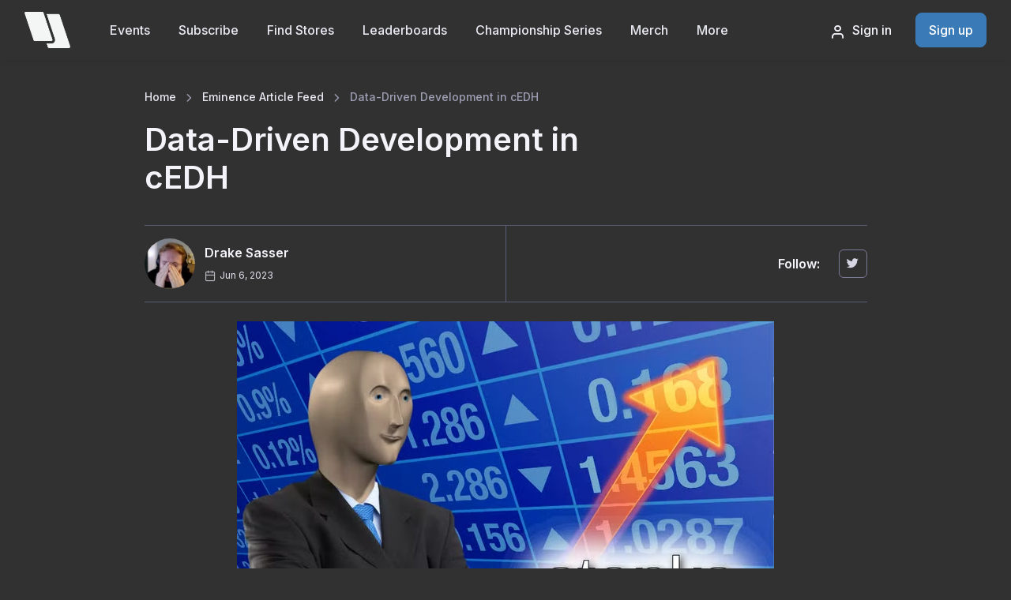

--- FILE ---
content_type: text/html; charset=utf-8
request_url: https://topdeck.gg/articles/data-driven-development-cedh
body_size: 12481
content:
<!DOCTYPE html><html lang="en" data-bs-theme="dark"><head><meta charset="utf-8"><title>Data-Driven Development in cEDH by Drake Sasser</title><!-- SEO Meta Tags--><meta name="description" content="Join and host TCG tournaments on TopDeck.gg, your online hub for Magic The Gathering, Pokemon, Marvel Snap, and more. With advanced software and global event registration, we're your go-to TCG platform."><meta name="keywords" content="magic, magic the gathering, cedh, edh, competitive, commander, events, tournament, software, pairing software"><meta name="author" content="Zain Nayer"><!-- Viewport--><meta name="viewport" content="width=device-width, initial-scale=1"><!-- PWA meta tags--><meta name="apple-mobile-web-app-capable" content="yes"><meta name="apple-mobile-web-app-status-bar-style" content="black"><meta name="apple-mobile-web-app-title" content="TopDeck.gg"><!-- Font Awesome - Async load to prevent render blocking--><link rel="preconnect" href="https://kit.fontawesome.com" crossorigin><link rel="preconnect" href="https://ka-f.fontawesome.com" crossorigin><script src="https://kit.fontawesome.com/3df2a3da01.js" crossorigin="anonymous" async></script><!-- Manifest--><link rel="manifest" href="/manifest.json"><!-- Apple App Store Banner--><meta name="apple-itunes-app" content="app-id=6581480935"><!-- Favicon and Touch Icons--><link rel="apple-touch-icon" sizes="192x192" href="/icons/192x192.png"><link rel="icon" type="image/png" sizes="32x32" href="/topdeck-favicon/favicon-32x32.png"><link rel="icon" type="image/png" sizes="16x16" href="/topdeck-favicon/favicon-16x16.png"><!-- Meta Tags Media--><meta name="theme-color" content="#6ca6ea"><meta name="og:title" content="Data-Driven Development in cEDH by Drake Sasser"><meta name="og:description" content="Join and host TCG tournaments on TopDeck.gg, your online hub for Magic The Gathering, Pokemon, Marvel Snap, and more. With advanced software and global event registration, we're your go-to TCG platform."><meta property="og:image" content="https://topdeck.gg/img/eventhub/default-header.webp"><meta name="twitter:title" content="Data-Driven Development in cEDH by Drake Sasser"><meta property="twitter:image" content="https://topdeck.gg/img/eventhub/default-header.webp"><meta name="twitter:card" content="summary_large_image"><meta name="twitter:site" content="@TopDeckGG_"><!-- Global site tag (gtag.js) - Google Analytics--><script async="" src="https://www.googletagmanager.com/gtag/js?id=G-56527VG23P"></script><script>window.dataLayer = window.dataLayer || [];
function gtag(){dataLayer.push(arguments);}
gtag('js', new Date());
gtag('config', 'G-56527VG23P');
</script><!-- Scroll Bar--><style>::-webkit-scrollbar {
    width: 5px;
    height: 5px;
}
::-webkit-scrollbar-thumb {
    border-radius: 3px;
    background-color: #6ca6ea !important;
}
::-webkit-scrollbar-thumb:hover {
    background-color: #355072 !important;
}</style><style>.notification-item {
  cursor: pointer;
}
</style><!-- Page loading styles--><style>.page-loading {
  position: fixed;
  top: 0;
  right: 0;
  bottom: 0;
  left: 0;
  width: 100%;
  height: 100%;
  -webkit-transition: all .4s .2s ease-in-out;
  transition: all .4s .2s ease-in-out;
  background-color: #000;
  opacity: 0;
  visibility: hidden;
  z-index: 9999;
}
.page-loading.active {
  opacity: 1;
  visibility: visible;
}
.page-loading-inner {
  position: absolute;
  top: 50%;
  left: 0;
  width: 100%;
  text-align: center;
  -webkit-transform: translateY(-50%);
  transform: translateY(-50%);
  -webkit-transition: opacity .2s ease-in-out;
  transition: opacity .2s ease-in-out;
  opacity: 0;
}
.page-loading.active > .page-loading-inner {
  opacity: 1;
}
.page-loading-inner > span {
  display: block;
  font-family: 'Inter', sans-serif;
  font-size: 1rem;
  font-weight: normal;
  color: #737491;
}
.page-spinner {
  display: inline-block;
  width: 2.75rem;
  height: 2.75rem;
  margin-bottom: .75rem;
  vertical-align: text-bottom;
  border: .15em solid #6ca6ea;
  border-right-color: transparent;
  border-radius: 50%;
  -webkit-animation: spinner .75s linear infinite;
  animation: spinner .75s linear infinite;
}
@-webkit-keyframes spinner {
  100% {
    -webkit-transform: rotate(360deg);
    transform: rotate(360deg);
  }
}
@keyframes spinner {
  100% {
    -webkit-transform: rotate(360deg);
    transform: rotate(360deg);
  }
}
</style><!-- Page loading scripts--><script>(function () {
  window.onload = function () {
    var preloader = document.querySelector('.page-loading');
    preloader.classList.remove('active');
  };
})();
</script><!-- Vendor Styles--><link rel="stylesheet" media="screen" href="/vendor/simplebar/dist/simplebar.min.css"/><link rel="stylesheet" media="screen" href="/vendor/tiny-slider/dist/tiny-slider.css"/><link rel="stylesheet" media="screen" href="/vendor/lightgallery.js/dist/css/lightgallery.min.css"/><!-- Custom Styles--><!-- Main Theme Styles + Bootstrap--><link rel="stylesheet" media="screen" href="/css/theme.min.css?v2.2"><link rel="stylesheet" href="/css/etemplate.css?v1.1"><!-- Firebase--><script src="https://www.gstatic.com/firebasejs/8.6.7/firebase-app.js" defer data-cfasync="false"></script><script src="https://www.gstatic.com/firebasejs/8.6.7/firebase-auth.js" defer data-cfasync="false"></script><script src="https://www.gstatic.com/firebasejs/8.6.7/firebase-firestore.js" defer data-cfasync="false"></script><script src="/js/cookie.js" defer data-cfasync="false"></script><!-- Moment - Deferred to prevent blocking--><script src="https://cdnjs.cloudflare.com/ajax/libs/moment.js/2.29.3/moment.min.js"></script><!-- Jquery - Conditionally deferred on Event Hub only--><script src="https://code.jquery.com/jquery-3.6.0.min.js" integrity="sha256-/xUj+3OJU5yExlq6GSYGSHk7tPXikynS7ogEvDej/m4=" crossorigin="anonymous"></script><script src="https://cdnjs.cloudflare.com/ajax/libs/jqueryui/1.12.1/jquery-ui.min.js"></script><!-- Notyf--><link rel="stylesheet" href="https://cdn.jsdelivr.net/npm/notyf@3/notyf.min.css"><script src="https://cdn.jsdelivr.net/npm/notyf@3/notyf.min.js" defer></script></head><!-- Body--><body><!-- Page loading spinner--><div class="page-loading active"><div class="page-loading-inner"><div class="page-spinner"></div><span>Loading...</span></div></div><div class="offcanvas offcanvas-end" id="notificationOffcanvas" tabindex="-1"><div class="offcanvas-header"><h5 class="offcanvas-title">Notifications</h5><button class="btn-close btn-close-white" type="button" data-bs-dismiss="offcanvas" aria-label="Close"></button></div><div class="offcanvas-body"></div></div><main class="page-wrapper"><!-- Sign In Modal--><div class="modal fade" id="modal-signin" tabindex="-1"><div class="modal-dialog modal-dialog-centered" role="document"><div class="modal-content border-0"><div class="view show" id="modal-signin-view"><div class="modal-header border-0 bg-primary px-4"><h4 class="modal-title text-light">Sign in</h4><button class="btn-close btn-close-white" type="button" data-bs-dismiss="modal" aria-label="btn-close "></button></div><div class="modal-body px-4 bg-dark"><form class="needs-validation" id="LoginForm" novalidate><div class="mb-3"><div class="input-group"><i class="ai-mail position-absolute top-50 start-0 translate-middle-y ms-3"></i><input class="form-control rounded" id="loginEmail" type="email" placeholder="Email" required></div></div><div class="mb-3"><div class="input-group"><i class="ai-lock position-absolute top-50 start-0 translate-middle-y ms-3"></i><div class="password-toggle w-100"><input class="form-control" id="loginPassword" type="password" placeholder="Password" required><label class="password-toggle-btn" aria-label="Show/hide password"><input class="password-toggle-check" type="checkbox"><span class="password-toggle-indicator"></span></label></div></div></div><div class="d-flex justify-content-between align-items-center mb-3 mb-3"><div class="form-check"><input class="form-check-input" type="checkbox" id="keep-signed"><label class="form-check-label fs-sm" for="keep-signed">Keep me signed in</label></div><a class="nav-link-style fs-ms" href="/forgot-password">Forgot password?</a></div><button class="btn btn-primary d-block w-100" id="loginSubmit" type="submit">Sign in</button><p class="fs-sm pt-3 mb-0">Don't have an account? <a href='#' class='fw-medium' data-view='#modal-signup-view'>Sign up</a></p></form></div></div><div class="view" id="modal-signup-view"><div class="modal-header border-0 bg-primary px-4"><h4 class="modal-title text-light">Sign up</h4><button class="btn-close btn-close-white" type="button" data-bs-dismiss="modal" aria-label="btn-close"></button></div><div class="modal-body px-4 bg-dark"><p class="fs-ms text-muted">Registration takes less than a minute!</p><form class="needs-validation" id="RegisterForm" novalidate><div class="mb-3"><input class="form-control" id="regName" type="text" placeholder="Full name" required></div><div class="mb-3"><input class="form-control" id="regEmail" type="email" placeholder="Email" required></div><div class="mb-3 password-toggle"><input class="form-control" id="regPass1" type="password" placeholder="Password" required><label class="password-toggle-btn" aria-label="Show/hide password"><input class="password-toggle-check" type="checkbox"><span class="password-toggle-indicator"></span></label></div><div class="mb-3 password-toggle"><input class="form-control" id="regPass2" type="password" placeholder="Confirm password" required><label class="password-toggle-btn" aria-label="Show/hide password"><input class="password-toggle-check" type="checkbox"><span class="password-toggle-indicator"></span></label></div><div class="mb-3 form-check"><input class="form-check-input" id="regAgree" type="checkbox" required><label class="form-check-label">I agree to the <a href="/privacy-policy" target="_blank">Privacy Policy </a>and <a href="/terms-and-conditions" target="_blank">Terms and Conditions</a></label></div><div class="mb-3 form-check"><input class="form-check-input" id="regNewsletter" type="checkbox" checked><label class="form-check-label">Subscribe to our <a href="https://newsletter.topdeck.gg/">monthly newsletter</a></label></div><button class="btn btn-primary d-block w-100" id="regSubmit" type="submit">Sign up</button><p class="text-danger fs-sm pt-1 mb-0" id="signup-error" style="display: none"></p><p class="fs-sm pt-3 mb-0">Already have an account? <a href='#' class='fw-medium' data-view='#modal-signin-view'>Sign in</a></p></form></div></div></div></div></div><script src="/js/account/login.js?v1.4"></script><!-- Navbar (Solid background)--><!-- Remove "navbar-sticky" class to make navigation bar scrollable with the page.--><header class="header navbar navbar-expand-lg navbar-light bg-dark navbar-sticky" data-scroll-header data-fixed-element><div class="container px-0 px-xl-3"><button class="navbar-toggler ms-n2 me-2" type="button" data-bs-toggle="offcanvas" data-bs-target="#primaryMenu"><span class="navbar-toggler-icon"></span></button><a class="navbar-brand flex-shrink-0 order-lg-1 mx-auto ms-lg-0 pe-lg-2 me-lg-4" href="/"><img class="d-none d-lg-block" src="/img/logo/TopDeckNoBorder.png" alt="TopDeck.gg" width="58"><img class="d-lg-none" src="/img/logo/TopDeckFullWhiteNS.png" alt="TopDeck.gg" width="150"></a><div class="d-flex align-items-center order-lg-3 ms-lg-auto"><a class="nav-link-style text-nowrap" href="#modal-signin" data-bs-toggle="modal" data-view="#modal-signin-view"><i class="ai-user fs-xl me-2 align-middle"></i>Sign in</a><a class="btn btn-primary ms-grid-gutter d-none d-lg-inline-block" href="#modal-signin" data-bs-toggle="modal" data-view="#modal-signup-view">Sign up</a></div><div class="offcanvas offcanvas-collapse order-lg-2" id="primaryMenu"><div class="offcanvas-header navbar-shadow"><h5 class="mt-1 mb-0">Menu</h5><button class="btn-close btn-close-white lead" type="button" data-bs-dismiss="offcanvas" aria-label="Close"></button></div><div class="offcanvas-body"><!-- Menu--><ul class="navbar-nav"><li class="nav-item dropdown dropdown-mega"><a class="nav-link dropdown-toggle" href="#" data-bs-toggle="dropdown">Events</a><div class="dropdown-menu"><div class="dropdown-column mb-0"><h5 class="dropdown-header">Browse Events</h5><a class="dropdown-item" href="/">All Events</a><a class="dropdown-item" href="/magic-the-gathering">Magic: The Gathering</a><a class="dropdown-item" href="/pokemon">Pokémon</a><a class="dropdown-item" href="/yu-gi-oh">Yu-Gi-Oh!</a><a class="dropdown-item" href="/one-piece">One Piece</a><a class="dropdown-item" href="/gundam">Gundam TCG</a><a class="dropdown-item" href="/star-wars-unlimited">Star Wars Unlimited</a><a class="dropdown-item" href="/disney-lorcana">Disney Lorcana</a></div><div class="dropdown-column mb-0"><h5 class="dropdown-header d-none d-lg-block">&nbsp;</h5><a class="dropdown-item" href="/riftbound">Riftbound</a><a class="dropdown-item" href="/marvel-snap">Marvel Snap</a><a class="dropdown-item" href="/naruto">Naruto Mythos TCG</a><a class="dropdown-item" href="/world-of-kylia">Hadrai'da Ascendant</a><a class="dropdown-item" href="/beyblade">Beyblade</a><a class="dropdown-item" href="/cardfight-vanguard">Cardfight Vanguard</a><a class="dropdown-item" href="/digimon">Digimon</a><a class="dropdown-item" href="/flesh-and-blood">Flesh and Blood</a></div><div class="dropdown-column mb-0"><h5 class="dropdown-header d-none d-lg-block">&nbsp;</h5><a class="dropdown-item" href="/shadowverse-evolve">Shadowverse: Evolve</a><a class="dropdown-item" href="/sorcery-contested-realm">Sorcery: Contested Realm</a><a class="dropdown-item" href="/altered">Altered</a><a class="dropdown-item" href="/rush-of-ikorr">Rush of Ikorr</a><a class="dropdown-item" href="/cookierun-braverse">CookieRun: Braverse</a><a class="dropdown-item" href="/lairen-la-historia">Lairen: La Historia</a><a class="dropdown-item" href="/settlers-of-catan">Settlers of Catan</a><a class="dropdown-item" href="/gudnak">Gudnak</a></div></div></li><li class="nav-item"><a class="nav-link" href="/subscribe">Subscribe</a></li><li class="nav-item"><a class="nav-link" href="/hubs">Find Stores</a></li><li class="nav-item dropdown dropdown-mega"><a class="nav-link dropdown-toggle" href="#" data-bs-toggle="dropdown">Leaderboards</a><div class="dropdown-menu"><div class="dropdown-column mb-2 mb-lg-0"><h5 class="dropdown-header">Magic: The Gathering</h5><a class="dropdown-item" href="/elo/magic-the-gathering/edh">EDH</a><a class="dropdown-item" href="/elo/magic-the-gathering/pauper-edh">Pauper EDH</a><a class="dropdown-item" href="/elo/magic-the-gathering/standard">Standard</a><a class="dropdown-item" href="/elo/magic-the-gathering/pioneer">Pioneer</a><a class="dropdown-item" href="/elo/magic-the-gathering/modern">Modern</a><a class="dropdown-item" href="/elo/magic-the-gathering/legacy">Legacy</a><a class="dropdown-item" href="/elo/magic-the-gathering/pauper">Pauper</a><a class="dropdown-item" href="/elo/magic-the-gathering/vintage">Vintage</a><a class="dropdown-item" href="/elo/magic-the-gathering/premodern">Premodern</a><a class="dropdown-item" href="/elo/magic-the-gathering/limited">Limited</a><a class="dropdown-item" href="/elo/magic-the-gathering/canadian-highlander">Canadian Highlander</a><a class="dropdown-item" href="/elo/magic-the-gathering/duel-commander">Duel Commander</a><a class="dropdown-item" href="/elo/magic-the-gathering/tiny-leaders">Tiny Leaders</a><a class="dropdown-item" href="/elo/magic-the-gathering/7pt-highlander">7pt Highlander</a><a class="dropdown-item" href="/championship-series-2026/leaderboard">Championship Series 2026</a></div><div class="dropdown-column mb-2 mb-lg-0"><h5 class="dropdown-header">Star Wars Unlimited</h5><a class="dropdown-item" href="/elo/star-wars-unlimited/premier">Premier</a><a class="dropdown-item" href="/elo/star-wars-unlimited/draft">Draft</a><a class="dropdown-item" href="/elo/star-wars-unlimited/twin-suns">Twin Suns</a><div class="dropdown-divider"></div><h5 class="dropdown-header my-2">Yu-Gi-Oh!</h5><a class="dropdown-item" href="/elo/yu-gi-oh/advanced">Advanced</a><a class="dropdown-item" href="/elo/yu-gi-oh/edison">Edison</a><a class="dropdown-item" href="/elo/yu-gi-oh/goat">Goat</a><a class="dropdown-item" href="/elo/yu-gi-oh/domain">Domain</a><div class="dropdown-divider"></div><h5 class="dropdown-header my-2">Pokémon</h5><a class="dropdown-item" href="/elo/pokemon/standard">Standard</a><a class="dropdown-item" href="/elo/pokemon/expanded">Expanded</a><a class="dropdown-item" href="/elo/pokemon/legacy">Legacy</a></div><div class="dropdown-column mb-2 mb-lg-0"><h5 class="dropdown-header">More Games</h5><a class="dropdown-item" href="/elo/marvel-snap">Marvel Snap</a><a class="dropdown-item" href="/elo/lorcana">Disney Lorcana</a><a class="dropdown-item" href="/elo/one-piece">One Piece</a><a class="dropdown-item" href="/elo/digimon">Digimon</a><a class="dropdown-item" href="/elo/shadowverse-evolve">Shadowverse Evolve</a><a class="dropdown-item" href="/elo/flesh-and-blood">Flesh and Blood</a><a class="dropdown-item" href="/elo/sorcery-contested-realm">Sorcery: Contested Realm</a><a class="dropdown-item" href="/elo/altered/standard">Altered: Standard</a><a class="dropdown-item" href="/elo/altered/draft">Altered: Draft</a><a class="dropdown-item" href="/elo/beyblade/x">Beyblade X</a></div></div></li><li class="nav-item"><a class="nav-link" href="/championship-series-2026">Championship Series</a></li><li class="nav-item"><a class="nav-link" href="https://shop.topdeck.gg/" target="_blank">Merch</a></li><li class="nav-item dropdown"><a class="nav-link dropdown-toggle" href="#" data-bs-toggle="dropdown">More</a><ul class="dropdown-menu"><li><h6 class="dropdown-header">Community</h6></li><li><a class="dropdown-item" href="https://newsletter.topdeck.gg/" target="_blank"><i class="fa-solid fa-envelope opacity-60 me-2"></i>Newsletter</a></li><li><a class="dropdown-item" href="/blog"><i class="fa-solid fa-newspaper opacity-60 me-2"></i>What's New</a></li><li><a class="dropdown-item" href="https://discord.topdeck.gg/" target="_blank"><i class="fa-brands fa-discord opacity-60 me-2"></i>Discord Bot</a></li><div class="dropdown-divider"></div><li><h6 class="dropdown-header">Resources</h6></li><li><a class="dropdown-item" href="/docs/tournaments-v2"><i class="fa-solid fa-code opacity-60 me-2"></i>API Documentation</a></li><li><a class="dropdown-item" href="/help"><i class="fa-solid fa-circle-question opacity-60 me-2"></i>Help Center</a></li><div class="dropdown-divider"></div><li><h6 class="dropdown-header">Mobile App</h6></li><li><a class="dropdown-item" href="https://apple.co/3A4Z0FK" target="_blank"><i class="fa-brands fa-apple opacity-60 me-2"></i>Download on iOS</a></li><li><a class="dropdown-item" href="https://play.google.com/store/apps/details?id=com.topdeck.app" target="_blank"><i class="fa-brands fa-google-play opacity-60 me-2"></i>Download on Android</a></li></ul></li></ul></div></div></div></header><script>function EndSession(){
  fetch("/endSession", {
    method: "POST",
    headers: {
      "Accept": "application/json",
      "Content-Type": "application/json",
    },
  }).then((ret) => {
    location.reload();
  });
}</script><!-- Page content--><div class="container"><div class="row justify-content-center"><!-- Content--><div class="col-lg-9 py-4 mb-2 mb-sm-0 pb-sm-5"><div class="pb-4" style="max-width: 38rem;"><nav aria-label="breadcrumb"><ol class="py-1 my-2 breadcrumb"><li class="breadcrumb-item"><a href="/">Home</a></li><li class="breadcrumb-item"><a href="/articles">Eminence Article Feed</a></li><li class="breadcrumb-item active" aria-current="page">Data-Driven Development in cEDH</li></ol></nav><h1>Data-Driven Development in cEDH</h1></div><!-- Post author + Sharing--><div class="row position-relative g-0 align-items-center border-top border-bottom mb-4"><div class="col-md-6 py-3 pe-md-3"><div class="d-flex align-items-center justify-content-center justify-content-md-start"><div class="d-flex align-items-center me-grid-gutter"><a class="d-block" href="#"><img class="rounded-circle me-1" src="../img/articles/authors/drake.jpg" width="64"></a><div class="ps-2"><h6 class="nav-heading mb-1"><a href="#">Drake Sasser</a></h6><div class="text-nowrap"><div class="meta-link fs-xs"><i class="ai-calendar me-1 align-vertical"></i>Jun 6, 2023</div></div></div></div></div></div><div class="d-none d-md-block position-absolute border-start h-100" style="top: 0; left: 50%; width: 1px;"></div><div class="col-md-6 ps-md-3 py-3"><div class="d-flex align-items-center justify-content-center justify-content-md-end"><h6 class="text-nowrap my-2 me-3">Follow:</h6><a class="btn-social bs-outline bs-twitter ms-2 my-2" href="https://twitter.com/Viral_Drake" target="_blank"><i class="fa-brands fa-twitter"></i></a></div></div></div><!-- Post content--><div class="pb-4 mb-5"><div class="row justify-content-center mb-3">
    <div class="col-md-12 text-center">
        <img class="img-fluid mb-2" src="../img/articles/posts/data-driven-development-cedh/image2.png">
    </div>
</div>

<div class="bg-faded-primary rounded-3 p-4 mb-4">
    <div class="p-md-3">
        <blockquote class="blockquote mb-0">
            <p class="text-nav">The number of games required for statistical significance in playtesting a single matchup is extremely large, and your sample size is probably insufficient.</p>
            <footer class="blockquote-footer">Frank Karsten</footer>
        </blockquote>
    </div>
</div>

<p>From my 20 years of playing Magic, I have noticed an extremely strong correlation between mathematically inclined individuals and being entrenched in Magic: the Gathering. Naturally, this leads to an abundance of discussions about all forms of data about and around Magic. From card prices to deck popularity to matchup win percentages any data that is available to Magic players is subject to scrutinous analysis. Today we are going to discuss how to leverage the available data to complement <a href="https://eminence.events/articles/experience-driven-development-cedh">experience-driven development</a> and <a href="https://eminence.events/articles/theory-driven-development-cedh">theory-driven development</a> to round out your tournament preparation.</p>
<h2>What is Data-Driven Development?</h2>
<p>For this article and this series, data-driven development refers to using any amount of collected data to influence your deck building, deck selection, and deck tuning. In the times before the internet, this process would include the data collection step as well, but well into the booming age of the internet, tools like <a href="https://www.mtggoldfish.com/">MTGGoldfish</a> and <a href="https://edhrec.com/">EDHREC</a> exist to collect and present a vast majority of the data desired by tournament grinders and casuals alike. As such, much of the knowledge surrounding how the collection of Magic data is simply knowing what tools to use and what the limitations of those tools are. The latter half is especially important, as additional limitations have been applied as time has gone on because WOTC felt things were getting “solved” too quickly due to the abundance of information available and has at multiple points <a href="https://www.reddit.com/r/magicTCG/comments/3scfoz/wizards_has_requested_that_mtggoldfish_no_longer/">directly restricted the data available to the public</a>. </p>
<p>Much of the data that is used to dictate bans in formats that exist on Magic Online is completely hidden from the public despite being <a href="https://magic.wizards.com/en/news/announcements/june-7-2022-banned-and-restricted-announcement">cited in the banning articles</a>. While it can be argued some public perception issues may also have a hand in the decision to restrict data available to the community at large, it is also clear that having access to more data makes tournament preparation easier because you are far more informed when making deck adjustments. Because of this, it is also common for less experienced players to use data to conclude the scope of what the data indicates, a behavior shared by many other disciplines outside of the gaming world as well.</p>
<h2>The Misuse Of Data</h2>
<p>Statistics and data at large are rather infamous for misuse as the meteoric rise of the internet and, subsequently, powerful data collection and analysis tools have led to unprecedented information to inform decision-making.  Among the most famous is the highlighted difference between correlation and causation, as inexperienced data analyzers mistake correlation with causation specifically quite often to the extent the topic is covered at length at multiple points in my schooling experience and there are dedicated websites to showing how <a href="https://www.tylervigen.com/spurious-correlations">extreme correlations can get and still have nothing to do with each other</a>. All of this applies directly to Magic: the Gathering as well. Particularly in competitive formats and tournaments, where there are heavy incentives to “solve” or “break” the format of any given event. </p>
<p>The most striking example throughout my career of 60-card Magic has been matchup win percentages. The entire language around matchups and how they play out among many players is arbitrary win percentages. Matchups are often described as “50%” matchups, “55%” matchups, “60%” matchups, and so on all with wildly insufficient data to support these claims, as <a href="https://strategy.channelfireball.com/mtg/channelmagic-articles/magic-math-how-many-games-do-you-need-for-statistical-significance-in-playtesting/">Karsten famously outlines here</a>. The purpose the language serves in the community is a shorthand to indicate approximately how good or bad a particular matchup is in that individual&#39;s opinion. Despite being presented as a tangible percent chance to win a given matchup, there is no true mathematical backing behind most players&#39; claims of matchup win percentage at all! Some players take this notion to the extreme however, and begin tracking their personal win rates in various matchups on personal spreadsheets over a long period or simply play a relatively large but statistically small amount of games of the matchup to prove that it is in fact as good or bad as advertised.</p>
<p>This approach faces numerous issues as Magic data decays over time as the metagame shifts and players learn and iterate more in each format. This is simply among the most common examples, and I have noticed the beginnings of this exact trend in cEDH as well, where instead of tracking specific matchup data due to the complexity of tracking such a thing in a multiplayer environment, players track their personal win rates on various decks to prove some combination of personal proficiency and/or deck potency with “undeniable evidence” to back their claims. However again due to the abundance of variables concerning pilot skill, opponent skill, specific card inclusions/exclusions, approach to matchups, and current metagame perceptions, this data does not compound on itself and is largely worse than useless when making assertions.</p>
<p><img src="../img/articles/posts/data-driven-development-cedh/ste.webp" alt="Solve the Equation"></p>
<h2>Data-Driven Development in cEDH</h2>
<p>So if most data, especially in cEDH, is too small to draw infallible conclusions from, how do you use it effectively? The answer depends on the questions you are asking, and the best approach is to ask the smallest questions possible. If you want to know how commonly played the card Opposition Agent is, you can reasonably do so by evaluating data from sources like <a href="https://www.cedh.guide/stats">cedh.guide</a> and <a href="http://edhtop16.com/">EDH Top 16</a> to see how often the card has been included and decks and how often those decks have made deep runs in events. These kinds of questions that are small in scope are easily answered, and good questions to ask when evaluating things like whether you want Snuff Out or Dismember in your removal spell suite by the valuable targets each option hits as a function of that target’s popularity. Small-scoped, bite-sized questions like that are easy to answer with relatively small margins of error. Knowing how much your deck specifically cares about each creature that is played in the format and how difficult the spell is to cast are largely the only other variables to account for after using data to evaluate whether or not the removal spell is worth including so there is a low risk of making faulty decisions based on incorrect assumptions. </p>
<p>The bigger the question gets the more data is required, the more assumptions have to be made, and the more likely that your conclusion is at best flawed at worst entirely incorrect. If you wanted to know how often the Tivit, Seller of Secrets deck wins pods that include at least one Najeela, the Blade-Blossom deck you would need not only a massive amount of data from a variety of sources to assess this, but the conclusion is so broad that there is little tangible value to be gained from even getting a definitive answer to that question. It is completely possible that once you get an answer to the question there is more work to do. Maybe the data says Tivit only wins 10% of the time with Najeela in the pod but wins 40% of the time in a pod that contains Najeela and Kinnan, Bonder Prodigy. Because the initial question is so broad, using data to extract an answer is difficult, risky, and frankly insurmountable with the data we even have access to in cEDH. When you have a big question like this you want to be answered, the best approach is to break it up into even smaller questions. Oftentimes this manifests as individual card comparisons as a basis for the theory. </p>
<p>Let’s say you are losing to a Najeela player a lot with Tivit and your initial question is whether Najeela is a bad matchup, you can break this question down into specific problems. If the issue is that Najeela is just faster than you, are there adjustments that can be made to your removal suite to account for that? Maybe most Najeela decks also use Dockside Extortionist and Underworld Breach as critical contributors to the speed difference between Najeela and Tivit. Assuming this is the case, cards like Blue Elemental Blast and Hydroblast might be worth including in your removal suite to adjust for that. But you need to make cuts! Now you can assess which pieces of your removal suite have felt unnecessary based on the commonly played cards and strategies they were included to answer but were not necessary for doing so. This is again something you can use data for. </p>
<p>The key to successful data-driven development in cEDH is narrowing the scope of your questions to be the smallest they possibly can be. Often large questions are easily broken up into smaller ones when reflecting on what motivated you to ask the bigger question to begin with. Asking small enough questions and evaluating what the data is based on what is there and what is not there is the meat of the skill of data analysis in Magic and will not come naturally to most. As with anything, practice makes perfect, and an easy way I have found to practice is by starting with the data first. Instead of starting with a question you want answered, practice taking a look at a single tournament result and asking questions based on the results. What decks did well? What decks are absent from the elimination rounds? Are there any strange card inclusions or exclusions? What does the composition of the elimination rounds say about the event’s metagame? Did any of the players make choices based on a meta call or perception of the metagame that worked out? Any that didn’t work out? Once you have a set of questions and potential answers, you can compare those against other recent tournaments for potential trends you are seeing and leverage that. It is important not to put too much emphasis on a single result, however. Inexperienced players often overvalue winning an event compared to simply making the elimination rounds, where the reality is that the difference between making elimination rounds and winning is usually fairly small, and for the sake of data analysis the entire top 16, or top 8, can be evaluated as similarly performing.</p>
<h2>Putting It All Together</h2>
<p>The application of data-driven development in cEDH and beyond is most effective alongside experience-driven development and theory-driven development, which I covered at length on this site in previous articles. While each is its own concept, I find they work best in tandem to provide a cohesive system for developing Magic decks. Through my experience as a part of tournament testing teams as well as my experience as a coach, I have found that striking the appropriate balance and relationship between all three of these concepts is extremely difficult. </p>
<p>Some players go too far on experiences and are only comfortable making assertions after playing hundreds of matches under their belt. Some go too far on theory, and rarely if ever play any games at all, making assertions only on their perceptions of how things will play out. Some go too far on data, and draw broad sweeping conclusions from small data sets, citing themselves as mathematically proven to be correct. Striking the balance in the relationship between all three of these approaches is critical for getting the closest to the truth that you possibly can get. Each aspect of the iteration process serves as a driver for another with the most common cycle being data driving the creation of theory which is then validated with experience and compared against new data. This concept can be a lot to grasp in text alone, which is why I created the graphic below to help illustrate the entire deck development cycle with an example of an interaction from recent pioneer data.</p>
<div class="row justify-content-center mb-3">
    <div class="col-md-12 text-center">
        <img class="img-fluid mb-2" src="../img/articles/posts/data-driven-development-cedh/image1.png">
    </div>
</div>

<p>The examples provided in each step are just examples of the process and not even close to the extent of the possibilities. The power of this process is the flexibility in applications for each new circumstance and metagame configuration that is needed to prepare for. Learning and applying this system will revolutionize not just how you build decks and prepare for events of any stakes, but will also help you navigate discussions with other players to better leverage the data, theory, and experiences they have to offer. Thank you all for following along with this article series and let me know in the comments what you thought! </p>
</div><!-- Comments--><div class="py-4 my-5" id="comments"><h2 class="h3 pb-4">0 Comments</h2><div id="comment-form"><h2 class="h3 pb-4">Comment</h2><a class="btn btn-primary d-block w-100" href="#modal-signin" data-bs-toggle="modal" data-view="#modal-signin-view">Join the conversation</a></div><hr class="my-5"></div></div></div></div></main><footer class="footer bg-black py-5"><div class="container pt-md-2 pt-lg-3"><div class="row pt-sm-2"><!-- Logo, description, and social column--><div class="col-md-4 col-lg-3 pb-2 pb-md-0 mb-4 mb-md-0"><a class="d-block mb-3 mb-md-4" href="/"><img class="img-fluid" src="/img/logo/TopDeckFullWhiteNS.png" alt="TopDeck.gg" style="max-width: 200px;"></a><p class="text-muted pb-2 pb-md-3 mb-3 fs-sm">Discover, organize, and compete in trading card game events. Connect with players worldwide and elevate your game.</p><div class="d-flex gap-1"><a class="btn-social bs-outline bs-light bs-facebook bs-lg me-2" href="https://discord.gg/RjS3mDf3wt" target="_blank"><i class="fa-brands fa-discord"></i></a><a class="btn-social bs-outline bs-light bs-youtube bs-lg me-2" href="https://www.youtube.com/@TopDeckGG_" target="_blank"><i class="fa-brands fa-youtube"></i></a></div></div><!-- Nested columns for links--><div class="col-md-8 col-lg-7 offset-lg-2"><div class="row row-cols-1 row-cols-sm-3"><!-- Company column--><div class="col mb-4 mb-md-0"><div class="widget widget-light"><h4 class="widget-title mb-3">Company</h4><ul><li><a class="widget-link" href="/subscribe">Run a Tournament</a></li><li><a class="widget-link" href="https://newsletter.topdeck.gg/">Newsletter</a></li><li><a class="widget-link" href="/docs/tournaments-v2">API Documentation</a></li><li><a class="widget-link" href="/championship-series-2026">Championship Series</a></li></ul></div></div><!-- Support column--><div class="col mb-4 mb-md-0"><div class="widget widget-light"><h4 class="widget-title mb-3">Support</h4><ul><li><a class="widget-link" href="/cdn-cgi/l/email-protection#c5a6aaabb1a4a6b185b1aab5a1a0a6aeeba2a2">Contact Us</a></li><li><a class="widget-link" href="/cdn-cgi/l/email-protection#036e66676a6243776c73676660682d6464">Media Inquiries</a></li><li><a class="widget-link" href="/privacy-policy" target="_blank">Privacy Policy</a></li><li><a class="widget-link" href="/terms-and-conditions" target="_blank">Terms & Conditions</a></li></ul></div></div><!-- Install App column--><div class="col"><h4 class="h6 fw-bold pb-2 mb-0 mb-lg-1">Install App</h4><a class="btn btn-outline-secondary d-inline-flex align-items-center px-3 py-2 mt-3 me-3 me-md-0" href="https://apple.co/3A4Z0FK" role="button" style="min-width: 160px;"><i class="fa-brands fa-apple fs-xl me-2"></i><span class="d-flex flex-column align-items-start"><small class="fs-xs text-white-50">Download on the</small><span class="fs-sm">App Store</span></span></a><a class="btn btn-outline-secondary d-inline-flex align-items-center px-3 py-2 mt-3 me-3 me-md-0" href="https://play.google.com/store/apps/details?id=com.topdeck.app" role="button" style="min-width: 160px;"><i class="fa-brands fa-google-play fs-xl me-2"></i><span class="d-flex flex-column align-items-start"><small class="fs-xs text-white-50">Get it on</small><span class="fs-sm">Google Play</span></span></a></div></div></div></div></div></footer><script data-cfasync="false" src="/cdn-cgi/scripts/5c5dd728/cloudflare-static/email-decode.min.js"></script><script>function GetAID(){
  var AID = "data-driven-development-cedh";
  return AID;
}
function PostComment(){
  const articleStub = GetAID();
  const commentText = $('#comtext').val();
  $(".page-loading").addClass("active");
  fetch("/articles/postComment", {
      method: "POST",
      headers: {
        "Accept": "application/json",
        "Content-Type": "application/json",
        "CSRF-Token" : Cookies.get("CSRF_TOKEN"),
      },
      body: JSON.stringify({ articleStub, commentText })
    }).then((ret) => {
      if (ret.status == 200){
        $(".page-loading").removeClass("active");
        window.alert("Successfully submitted!")
        location.reload();
      }
      else{
        // Turn off loader
        $(".page-loading").removeClass("active");
        window.alert("Failed to submit");
      }
    }).catch((e) =>{
      // Turn off loader
      $(".page-loading").removeClass("active");
      window.alert("Failed to submit");
    });
}
function PostReply(cid){
  const articleStub = GetAID();
  const commentText = $('#reptext' + cid).val();
  $(".page-loading").addClass("active");
  fetch("/articles/postReply", {
      method: "POST",
      headers: {
        "Accept": "application/json",
        "Content-Type": "application/json",
        "CSRF-Token" : Cookies.get("CSRF_TOKEN"),
      },
      body: JSON.stringify({ articleStub, cid, commentText })
    }).then((ret) => {
      if (ret.status == 200){
        $(".page-loading").removeClass("active");
        window.alert("Successfully submitted!")
        location.reload();
      }
      else{
        // Turn off loader
        $(".page-loading").removeClass("active");
        window.alert("Failed to submit");
      }
    }).catch((e) =>{
      // Turn off loader
      $(".page-loading").removeClass("active");
      window.alert("Failed to submit");
    });
}</script><!-- Back to top button--><a class="btn-scroll-top" href="#top" data-scroll data-fixed-element><span class="btn-scroll-top-tooltip text-muted fs-sm me-2">Top</span><i class="btn-scroll-top-icon ai-arrow-up">   </i></a><!-- Vendor scrits: js libraries and plugins--><script src="/vendor/bootstrap/dist/js/bootstrap.bundle.min.js"></script><script src="/vendor/simplebar/dist/simplebar.min.js"></script><script src="/vendor/smooth-scroll/dist/smooth-scroll.polyfills.min.js"></script><script src="/vendor/tiny-slider/dist/min/tiny-slider.js"></script><script src="/vendor/lightgallery.js/dist/js/lightgallery.min.js"></script><script src="/vendor/lg-fullscreen.js/dist/lg-fullscreen.min.js"></script><script src="/vendor/lg-zoom.js/dist/lg-zoom.min.js"></script><script src="/vendor/lg-video.js/dist/lg-video.min.js"></script><!-- Main theme script--><script src="/js/theme.min.js"></script><script defer src="https://static.cloudflareinsights.com/beacon.min.js/vcd15cbe7772f49c399c6a5babf22c1241717689176015" integrity="sha512-ZpsOmlRQV6y907TI0dKBHq9Md29nnaEIPlkf84rnaERnq6zvWvPUqr2ft8M1aS28oN72PdrCzSjY4U6VaAw1EQ==" data-cf-beacon='{"version":"2024.11.0","token":"0e3ccdaf832b48f5a3585d27a3a6e921","r":1,"server_timing":{"name":{"cfCacheStatus":true,"cfEdge":true,"cfExtPri":true,"cfL4":true,"cfOrigin":true,"cfSpeedBrain":true},"location_startswith":null}}' crossorigin="anonymous"></script>
</body></html>

--- FILE ---
content_type: text/javascript; charset=UTF-8
request_url: https://www.gstatic.com/firebasejs/8.6.7/firebase-auth.js
body_size: 56109
content:
!function(t,e){"object"==typeof exports&&"undefined"!=typeof module?e(require("@firebase/app")):"function"==typeof define&&define.amd?define(["@firebase/app"],e):e((t="undefined"!=typeof globalThis?globalThis:t||self).firebase)}(this,function(e){"use strict";try{!function(){function t(t){return t&&"object"==typeof t&&"default"in t?t:{default:t}}var zl=t(e);!function(){var t,o="function"==typeof Object.defineProperties?Object.defineProperty:function(t,e,n){t!=Array.prototype&&t!=Object.prototype&&(t[e]=n.value)};var u=function(t){t=["object"==typeof window&&window,"object"==typeof self&&self,"object"==typeof global&&global,t];for(var e=0;e<t.length;++e){var n=t[e];if(n&&n.Math==Math)return n}return globalThis}(this);function c(t){var e,n,i="undefined"!=typeof Symbol&&Symbol.iterator&&t[Symbol.iterator];return i?i.call(t):{next:(e=t,n=0,function(){return n<e.length?{done:!1,value:e[n++]}:{done:!0}})}}!function(t,e){if(e){var n=u;t=t.split(".");for(var i=0;i<t.length-1;i++){var r=t[i];r in n||(n[r]={}),n=n[r]}(e=e(i=n[t=t[t.length-1]]))!=i&&null!=e&&o(n,t,{configurable:!0,writable:!0,value:e})}}("Promise",function(t){function a(t){this.b=0,this.c=void 0,this.a=[];var e=this.f();try{t(e.resolve,e.reject)}catch(t){e.reject(t)}}function e(){this.a=null}function s(e){return e instanceof a?e:new a(function(t){t(e)})}if(t)return t;e.prototype.b=function(t){var e;null==this.a&&(this.a=[],(e=this).c(function(){e.g()})),this.a.push(t)};var n=u.setTimeout;e.prototype.c=function(t){n(t,0)},e.prototype.g=function(){for(;this.a&&this.a.length;){var t=this.a;this.a=[];for(var e=0;e<t.length;++e){var n=t[e];t[e]=null;try{n()}catch(t){this.f(t)}}}this.a=null},e.prototype.f=function(t){this.c(function(){throw t})},a.prototype.f=function(){function t(e){return function(t){i||(i=!0,e.call(n,t))}}var n=this,i=!1;return{resolve:t(this.m),reject:t(this.g)}},a.prototype.m=function(t){if(t===this)this.g(new TypeError("A Promise cannot resolve to itself"));else if(t instanceof a)this.s(t);else{t:switch(typeof t){case"object":var e=null!=t;break t;case"function":e=!0;break t;default:e=!1}e?this.v(t):this.h(t)}},a.prototype.v=function(t){var e=void 0;try{e=t.then}catch(t){return void this.g(t)}"function"==typeof e?this.u(e,t):this.h(t)},a.prototype.g=function(t){this.i(2,t)},a.prototype.h=function(t){this.i(1,t)},a.prototype.i=function(t,e){if(0!=this.b)throw Error("Cannot settle("+t+", "+e+"): Promise already settled in state"+this.b);this.b=t,this.c=e,this.l()},a.prototype.l=function(){if(null!=this.a){for(var t=0;t<this.a.length;++t)r.b(this.a[t]);this.a=null}};var r=new e;return a.prototype.s=function(t){var e=this.f();t.Qa(e.resolve,e.reject)},a.prototype.u=function(t,e){var n=this.f();try{t.call(e,n.resolve,n.reject)}catch(t){n.reject(t)}},a.prototype.then=function(t,e){function n(e,t){return"function"==typeof e?function(t){try{i(e(t))}catch(t){r(t)}}:t}var i,r,o=new a(function(t,e){i=t,r=e});return this.Qa(n(t,i),n(e,r)),o},a.prototype.catch=function(t){return this.then(void 0,t)},a.prototype.Qa=function(t,e){function n(){switch(i.b){case 1:t(i.c);break;case 2:e(i.c);break;default:throw Error("Unexpected state: "+i.b)}}var i=this;null==this.a?r.b(n):this.a.push(n)},a.resolve=s,a.reject=function(n){return new a(function(t,e){e(n)})},a.race=function(r){return new a(function(t,e){for(var n=c(r),i=n.next();!i.done;i=n.next())s(i.value).Qa(t,e)})},a.all=function(t){var e=c(t),o=e.next();return o.done?s([]):new a(function(n,t){for(var i=[],r=0;i.push(void 0),r++,s(o.value).Qa(function(e){return function(t){i[e]=t,0==--r&&n(i)}}(i.length-1),t),!(o=e.next()).done;);})},a});var h=h||{},l=this||self,e=/^[\w+/_-]+[=]{0,2}$/,s=null;function f(t){return(t=t.querySelector&&t.querySelector("script[nonce]"))&&(t=t.nonce||t.getAttribute("nonce"))&&e.test(t)?t:""}function a(){}function d(t){var e=typeof t;return"object"!=e?e:t?Array.isArray(t)?"array":e:"null"}function p(t){var e=d(t);return"array"==e||"object"==e&&"number"==typeof t.length}function v(t){return"function"==d(t)}function m(t){var e=typeof t;return"object"==e&&null!=t||"function"==e}var n="closure_uid_"+(1e9*Math.random()>>>0),i=0;function r(t,e,n){return t.call.apply(t.bind,arguments)}function g(e,n,t){if(!e)throw Error();if(2<arguments.length){var i=Array.prototype.slice.call(arguments,2);return function(){var t=Array.prototype.slice.call(arguments);return Array.prototype.unshift.apply(t,i),e.apply(n,t)}}return function(){return e.apply(n,arguments)}}function b(t,e,n){return(b=Function.prototype.bind&&-1!=Function.prototype.bind.toString().indexOf("native code")?r:g).apply(null,arguments)}function y(e){var n=Array.prototype.slice.call(arguments,1);return function(){var t=n.slice();return t.push.apply(t,arguments),e.apply(this,t)}}function w(t,e){function n(){}n.prototype=e.prototype,t.ab=e.prototype,t.prototype=new n,t.prototype.constructor=t}function I(t){return t}function T(t,e,n){this.code=k+t,this.message=e||S[t]||"",this.a=n||null}function E(t){var e=t&&t.code;return e?new T(e.substring(k.length),t.message,t.serverResponse):null}w(T,Error),T.prototype.w=function(){var t={code:this.code,message:this.message};return this.a&&(t.serverResponse=this.a),t},T.prototype.toJSON=function(){return this.w()};var A,k="auth/",S={"admin-restricted-operation":"This operation is restricted to administrators only.","argument-error":"","app-not-authorized":"This app, identified by the domain where it's hosted, is not authorized to use Firebase Authentication with the provided API key. Review your key configuration in the Google API console.","app-not-installed":"The requested mobile application corresponding to the identifier (Android package name or iOS bundle ID) provided is not installed on this device.","captcha-check-failed":"The reCAPTCHA response token provided is either invalid, expired, already used or the domain associated with it does not match the list of whitelisted domains.","code-expired":"The SMS code has expired. Please re-send the verification code to try again.","cordova-not-ready":"Cordova framework is not ready.","cors-unsupported":"This browser is not supported.","credential-already-in-use":"This credential is already associated with a different user account.","custom-token-mismatch":"The custom token corresponds to a different audience.","requires-recent-login":"This operation is sensitive and requires recent authentication. Log in again before retrying this request.","dynamic-link-not-activated":"Please activate Dynamic Links in the Firebase Console and agree to the terms and conditions.","email-change-needs-verification":"Multi-factor users must always have a verified email.","email-already-in-use":"The email address is already in use by another account.","expired-action-code":"The action code has expired. ","cancelled-popup-request":"This operation has been cancelled due to another conflicting popup being opened.","internal-error":"An internal error has occurred.","invalid-app-credential":"The phone verification request contains an invalid application verifier. The reCAPTCHA token response is either invalid or expired.","invalid-app-id":"The mobile app identifier is not registed for the current project.","invalid-user-token":"This user's credential isn't valid for this project. This can happen if the user's token has been tampered with, or if the user isn't for the project associated with this API key.","invalid-auth-event":"An internal error has occurred.","invalid-verification-code":"The SMS verification code used to create the phone auth credential is invalid. Please resend the verification code sms and be sure to use the verification code provided by the user.","invalid-continue-uri":"The continue URL provided in the request is invalid.","invalid-cordova-configuration":"The following Cordova plugins must be installed to enable OAuth sign-in: cordova-plugin-buildinfo, cordova-universal-links-plugin, cordova-plugin-browsertab, cordova-plugin-inappbrowser and cordova-plugin-customurlscheme.","invalid-custom-token":"The custom token format is incorrect. Please check the documentation.","invalid-dynamic-link-domain":"The provided dynamic link domain is not configured or authorized for the current project.","invalid-email":"The email address is badly formatted.","invalid-api-key":"Your API key is invalid, please check you have copied it correctly.","invalid-cert-hash":"The SHA-1 certificate hash provided is invalid.","invalid-credential":"The supplied auth credential is malformed or has expired.","invalid-message-payload":"The email template corresponding to this action contains invalid characters in its message. Please fix by going to the Auth email templates section in the Firebase Console.","invalid-multi-factor-session":"The request does not contain a valid proof of first factor successful sign-in.","invalid-oauth-provider":"EmailAuthProvider is not supported for this operation. This operation only supports OAuth providers.","invalid-oauth-client-id":"The OAuth client ID provided is either invalid or does not match the specified API key.","unauthorized-domain":"This domain is not authorized for OAuth operations for your Firebase project. Edit the list of authorized domains from the Firebase console.","invalid-action-code":"The action code is invalid. This can happen if the code is malformed, expired, or has already been used.","wrong-password":"The password is invalid or the user does not have a password.","invalid-persistence-type":"The specified persistence type is invalid. It can only be local, session or none.","invalid-phone-number":"The format of the phone number provided is incorrect. Please enter the phone number in a format that can be parsed into E.164 format. E.164 phone numbers are written in the format [+][country code][subscriber number including area code].","invalid-provider-id":"The specified provider ID is invalid.","invalid-recipient-email":"The email corresponding to this action failed to send as the provided recipient email address is invalid.","invalid-sender":"The email template corresponding to this action contains an invalid sender email or name. Please fix by going to the Auth email templates section in the Firebase Console.","invalid-verification-id":"The verification ID used to create the phone auth credential is invalid.","invalid-tenant-id":"The Auth instance's tenant ID is invalid.","multi-factor-info-not-found":"The user does not have a second factor matching the identifier provided.","multi-factor-auth-required":"Proof of ownership of a second factor is required to complete sign-in.","missing-android-pkg-name":"An Android Package Name must be provided if the Android App is required to be installed.","auth-domain-config-required":"Be sure to include authDomain when calling firebase.initializeApp(), by following the instructions in the Firebase console.","missing-app-credential":"The phone verification request is missing an application verifier assertion. A reCAPTCHA response token needs to be provided.","missing-verification-code":"The phone auth credential was created with an empty SMS verification code.","missing-continue-uri":"A continue URL must be provided in the request.","missing-iframe-start":"An internal error has occurred.","missing-ios-bundle-id":"An iOS Bundle ID must be provided if an App Store ID is provided.","missing-multi-factor-info":"No second factor identifier is provided.","missing-multi-factor-session":"The request is missing proof of first factor successful sign-in.","missing-or-invalid-nonce":"The request does not contain a valid nonce. This can occur if the SHA-256 hash of the provided raw nonce does not match the hashed nonce in the ID token payload.","missing-phone-number":"To send verification codes, provide a phone number for the recipient.","missing-verification-id":"The phone auth credential was created with an empty verification ID.","app-deleted":"This instance of FirebaseApp has been deleted.","account-exists-with-different-credential":"An account already exists with the same email address but different sign-in credentials. Sign in using a provider associated with this email address.","network-request-failed":"A network error (such as timeout, interrupted connection or unreachable host) has occurred.","no-auth-event":"An internal error has occurred.","no-such-provider":"User was not linked to an account with the given provider.","null-user":"A null user object was provided as the argument for an operation which requires a non-null user object.","operation-not-allowed":"The given sign-in provider is disabled for this Firebase project. Enable it in the Firebase console, under the sign-in method tab of the Auth section.","operation-not-supported-in-this-environment":'This operation is not supported in the environment this application is running on. "location.protocol" must be http, https or chrome-extension and web storage must be enabled.',"popup-blocked":"Unable to establish a connection with the popup. It may have been blocked by the browser.","popup-closed-by-user":"The popup has been closed by the user before finalizing the operation.","provider-already-linked":"User can only be linked to one identity for the given provider.","quota-exceeded":"The project's quota for this operation has been exceeded.","redirect-cancelled-by-user":"The redirect operation has been cancelled by the user before finalizing.","redirect-operation-pending":"A redirect sign-in operation is already pending.","rejected-credential":"The request contains malformed or mismatching credentials.","second-factor-already-in-use":"The second factor is already enrolled on this account.","maximum-second-factor-count-exceeded":"The maximum allowed number of second factors on a user has been exceeded.","tenant-id-mismatch":"The provided tenant ID does not match the Auth instance's tenant ID",timeout:"The operation has timed out.","user-token-expired":"The user's credential is no longer valid. The user must sign in again.","too-many-requests":"We have blocked all requests from this device due to unusual activity. Try again later.","unauthorized-continue-uri":"The domain of the continue URL is not whitelisted.  Please whitelist the domain in the Firebase console.","unsupported-first-factor":"Enrolling a second factor or signing in with a multi-factor account requires sign-in with a supported first factor.","unsupported-persistence-type":"The current environment does not support the specified persistence type.","unsupported-tenant-operation":"This operation is not supported in a multi-tenant context.","unverified-email":"The operation requires a verified email.","user-cancelled":"The user did not grant your application the permissions it requested.","user-not-found":"There is no user record corresponding to this identifier. The user may have been deleted.","user-disabled":"The user account has been disabled by an administrator.","user-mismatch":"The supplied credentials do not correspond to the previously signed in user.","user-signed-out":"","weak-password":"The password must be 6 characters long or more.","web-storage-unsupported":"This browser is not supported or 3rd party cookies and data may be disabled."},N={ld:{Ta:"https://staging-identitytoolkit.sandbox.googleapis.com/identitytoolkit/v3/relyingparty/",Za:"https://staging-securetoken.sandbox.googleapis.com/v1/token",Wa:"https://staging-identitytoolkit.sandbox.googleapis.com/v2/",id:"b"},sd:{Ta:"https://www.googleapis.com/identitytoolkit/v3/relyingparty/",Za:"https://securetoken.googleapis.com/v1/token",Wa:"https://identitytoolkit.googleapis.com/v2/",id:"p"},ud:{Ta:"https://staging-www.sandbox.googleapis.com/identitytoolkit/v3/relyingparty/",Za:"https://staging-securetoken.sandbox.googleapis.com/v1/token",Wa:"https://staging-identitytoolkit.sandbox.googleapis.com/v2/",id:"s"},vd:{Ta:"https://www-googleapis-test.sandbox.google.com/identitytoolkit/v3/relyingparty/",Za:"https://test-securetoken.sandbox.googleapis.com/v1/token",Wa:"https://test-identitytoolkit.sandbox.googleapis.com/v2/",id:"t"}};function _(t){for(var e in N)if(N[e].id===t)return t=N[e],{firebaseEndpoint:t.Ta,secureTokenEndpoint:t.Za,identityPlatformEndpoint:t.Wa};return null}function O(t){if(t)try{return t.$goog_Thenable}catch(t){return}}function C(t){var e;Error.captureStackTrace?Error.captureStackTrace(this,C):(e=Error().stack)&&(this.stack=e),t&&(this.message=String(t))}function R(t,e){for(var n="",i=(t=t.split("%s")).length-1,r=0;r<i;r++)n+=t[r]+(r<e.length?e[r]:"%s");C.call(this,n+t[i])}function D(t){throw new R("Failure"+(t?": "+t:""),Array.prototype.slice.call(arguments,1))}function P(t,e){this.c=t,this.f=e,this.b=0,this.a=null}function L(t,e){t.f(e),t.b<100&&(t.b++,e.next=t.a,t.a=e)}function x(){this.b=this.a=null}A=_("__EID__")?"__EID__":void 0,w(C,Error),C.prototype.name="CustomError",w(R,C),R.prototype.name="AssertionError",P.prototype.get=function(){var t;return 0<this.b?(this.b--,t=this.a,this.a=t.next,t.next=null):t=this.c(),t};var M=new P(function(){return new j},function(t){t.reset()});function j(){this.next=this.b=this.a=null}x.prototype.add=function(t,e){var n=M.get();n.set(t,e),this.b?this.b.next=n:this.a=n,this.b=n},j.prototype.set=function(t,e){this.a=t,this.b=e,this.next=null},j.prototype.reset=function(){this.next=this.b=this.a=null};var U=Array.prototype.indexOf?function(t,e){return Array.prototype.indexOf.call(t,e,void 0)}:function(t,e){if("string"==typeof t)return"string"!=typeof e||1!=e.length?-1:t.indexOf(e,0);for(var n=0;n<t.length;n++)if(n in t&&t[n]===e)return n;return-1},V=Array.prototype.forEach?function(t,e,n){Array.prototype.forEach.call(t,e,n)}:function(t,e,n){for(var i=t.length,r="string"==typeof t?t.split(""):t,o=0;o<i;o++)o in r&&e.call(n,r[o],o,t)};var F=Array.prototype.filter?function(t,e){return Array.prototype.filter.call(t,e,void 0)}:function(t,e){for(var n,i=t.length,r=[],o=0,a="string"==typeof t?t.split(""):t,s=0;s<i;s++)s in a&&(n=a[s],e.call(void 0,n,s,t)&&(r[o++]=n));return r},q=Array.prototype.map?function(t,e){return Array.prototype.map.call(t,e,void 0)}:function(t,e){for(var n=t.length,i=Array(n),r="string"==typeof t?t.split(""):t,o=0;o<n;o++)o in r&&(i[o]=e.call(void 0,r[o],o,t));return i},H=Array.prototype.some?function(t,e){return Array.prototype.some.call(t,e,void 0)}:function(t,e){for(var n=t.length,i="string"==typeof t?t.split(""):t,r=0;r<n;r++)if(r in i&&e.call(void 0,i[r],r,t))return!0;return!1};function K(t,e){return 0<=U(t,e)}function G(t,e){var n;return(n=0<=(e=U(t,e)))&&Array.prototype.splice.call(t,e,1),n}function B(n,i){!function(t,e){for(var n="string"==typeof t?t.split(""):t,i=t.length-1;0<=i;--i)i in n&&e.call(void 0,n[i],i,t)}(n,function(t,e){i.call(void 0,t,e,n)&&1==Array.prototype.splice.call(n,e,1).length&&0})}function W(){return Array.prototype.concat.apply([],arguments)}function X(t){var e=t.length;if(0<e){for(var n=Array(e),i=0;i<e;i++)n[i]=t[i];return n}return[]}var J,Y=String.prototype.trim?function(t){return t.trim()}:function(t){return/^[\s\xa0]*([\s\S]*?)[\s\xa0]*$/.exec(t)[1]},z=/&/g,$=/</g,Z=/>/g,Q=/"/g,tt=/'/g,et=/\x00/g,nt=/[\x00&<>"']/;function it(t,e){return-1!=t.indexOf(e)}function rt(t,e){return t<e?-1:e<t?1:0}t:{var ot=l.navigator;if(ot){ot=ot.userAgent;if(ot){J=ot;break t}}J=""}function at(t){return it(J,t)}function st(t,e){for(var n in t)e.call(void 0,t[n],n,t)}function ut(t){for(var e in t)return;return 1}function ct(t){var e,n={};for(e in t)n[e]=t[e];return n}var ht="constructor hasOwnProperty isPrototypeOf propertyIsEnumerable toLocaleString toString valueOf".split(" ");function lt(t){for(var e,n,i=1;i<arguments.length;i++){for(e in n=arguments[i])t[e]=n[e];for(var r=0;r<ht.length;r++)e=ht[r],Object.prototype.hasOwnProperty.call(n,e)&&(t[e]=n[e])}}function ft(t,e){t:{try{var n,i=t&&t.ownerDocument;if((n=(n=i&&(i.defaultView||i.parentWindow))||l).Element&&n.Location){var r=n;break t}}catch(t){}r=null}if(r&&void 0!==r[e]&&(!t||!(t instanceof r[e])&&(t instanceof r.Location||t instanceof r.Element))){if(m(t))try{var o=t.constructor.displayName||t.constructor.name||Object.prototype.toString.call(t)}catch(t){o="<object could not be stringified>"}else o=void 0===t?"undefined":null===t?"null":typeof t;D("Argument is not a %s (or a non-Element, non-Location mock); got: %s",e,o)}}function dt(t,e){this.a=t===gt&&e||"",this.b=mt}function pt(t){return t instanceof dt&&t.constructor===dt&&t.b===mt?t.a:(D("expected object of type Const, got '"+t+"'"),"type_error:Const")}dt.prototype.sa=!0,dt.prototype.ra=function(){return this.a},dt.prototype.toString=function(){return"Const{"+this.a+"}"};var vt,mt={},gt={};function bt(){if(void 0===vt){var t=null,e=l.trustedTypes;if(e&&e.createPolicy){try{t=e.createPolicy("goog#html",{createHTML:I,createScript:I,createScriptURL:I})}catch(t){l.console&&l.console.error(t.message)}vt=t}else vt=t}return vt}function yt(t,e){this.a=e===At?t:""}function wt(t){return t instanceof yt&&t.constructor===yt?t.a:(D("expected object of type TrustedResourceUrl, got '"+t+"' of type "+d(t)),"type_error:TrustedResourceUrl")}function It(t,n){var e,i=pt(t);if(!Et.test(i))throw Error("Invalid TrustedResourceUrl format: "+i);return t=i.replace(Tt,function(t,e){if(!Object.prototype.hasOwnProperty.call(n,e))throw Error('Found marker, "'+e+'", in format string, "'+i+'", but no valid label mapping found in args: '+JSON.stringify(n));return(t=n[e])instanceof dt?pt(t):encodeURIComponent(String(t))}),e=t,t=bt(),new yt(e=t?t.createScriptURL(e):e,At)}yt.prototype.sa=!0,yt.prototype.ra=function(){return this.a.toString()},yt.prototype.toString=function(){return"TrustedResourceUrl{"+this.a+"}"};var Tt=/%{(\w+)}/g,Et=/^((https:)?\/\/[0-9a-z.:[\]-]+\/|\/[^/\\]|[^:/\\%]+\/|[^:/\\%]*[?#]|about:blank#)/i,At={};function kt(t,e){this.a=e===Dt?t:""}function St(t){return t instanceof kt&&t.constructor===kt?t.a:(D("expected object of type SafeUrl, got '"+t+"' of type "+d(t)),"type_error:SafeUrl")}kt.prototype.sa=!0,kt.prototype.ra=function(){return this.a.toString()},kt.prototype.toString=function(){return"SafeUrl{"+this.a+"}"};var Nt=/^(?:audio\/(?:3gpp2|3gpp|aac|L16|midi|mp3|mp4|mpeg|oga|ogg|opus|x-m4a|x-matroska|x-wav|wav|webm)|font\/\w+|image\/(?:bmp|gif|jpeg|jpg|png|tiff|webp|x-icon)|text\/csv|video\/(?:mpeg|mp4|ogg|webm|quicktime|x-matroska))(?:;\w+=(?:\w+|"[\w;,= ]+"))*$/i,_t=/^data:(.*);base64,[a-z0-9+\/]+=*$/i,Ot=/^(?:(?:https?|mailto|ftp):|[^:/?#]*(?:[/?#]|$))/i;function Ct(t){return t instanceof kt?t:(t="object"==typeof t&&t.sa?t.ra():String(t),t=Ot.test(t)||(e=(t=(t=String(t)).replace(/(%0A|%0D)/g,"")).match(_t))&&Nt.test(e[1])?new kt(t,Dt):null);var e}function Rt(t){return t instanceof kt?t:(t="object"==typeof t&&t.sa?t.ra():String(t),new kt(t=!Ot.test(t)?"about:invalid#zClosurez":t,Dt))}var Dt={},Pt=new kt("about:invalid#zClosurez",Dt);function Lt(t,e,n){this.a=n===xt?t:""}Lt.prototype.sa=!0,Lt.prototype.ra=function(){return this.a.toString()},Lt.prototype.toString=function(){return"SafeHtml{"+this.a+"}"};var xt={};function Mt(t,e,n,i){return t=t instanceof kt?t:Rt(t),e=e||l,n=n instanceof dt?pt(n):n||"",e.open(St(t),n,i,void 0)}function jt(t){for(var e=t.split("%s"),n="",i=Array.prototype.slice.call(arguments,1);i.length&&1<e.length;)n+=e.shift()+i.shift();return n+e.join("%s")}function Ut(t){return nt.test(t)&&(-1!=(t=-1!=(t=-1!=(t=-1!=(t=-1!=(t=-1!=t.indexOf("&")?t.replace(z,"&amp;"):t).indexOf("<")?t.replace($,"&lt;"):t).indexOf(">")?t.replace(Z,"&gt;"):t).indexOf('"')?t.replace(Q,"&quot;"):t).indexOf("'")?t.replace(tt,"&#39;"):t).indexOf("\0")&&(t=t.replace(et,"&#0;"))),t}function Vt(t){return Vt[" "](t),t}Vt[" "]=a;var Ft,qt=at("Opera"),Ht=at("Trident")||at("MSIE"),Kt=at("Edge"),Gt=Kt||Ht,Bt=at("Gecko")&&!(it(J.toLowerCase(),"webkit")&&!at("Edge"))&&!(at("Trident")||at("MSIE"))&&!at("Edge"),Wt=it(J.toLowerCase(),"webkit")&&!at("Edge");function Xt(){var t=l.document;return t?t.documentMode:void 0}t:{var Jt="",Yt=(Yt=J,Bt?/rv:([^\);]+)(\)|;)/.exec(Yt):Kt?/Edge\/([\d\.]+)/.exec(Yt):Ht?/\b(?:MSIE|rv)[: ]([^\);]+)(\)|;)/.exec(Yt):Wt?/WebKit\/(\S+)/.exec(Yt):qt?/(?:Version)[ \/]?(\S+)/.exec(Yt):void 0);if(Yt&&(Jt=Yt?Yt[1]:""),Ht){Yt=Xt();if(null!=Yt&&Yt>parseFloat(Jt)){Ft=String(Yt);break t}}Ft=Jt}var zt={};function $t(s){return t=s,e=function(){for(var t=0,e=Y(String(Ft)).split("."),n=Y(String(s)).split("."),i=Math.max(e.length,n.length),r=0;0==t&&r<i;r++)for(var o=e[r]||"",a=n[r]||"";o=/(\d*)(\D*)(.*)/.exec(o)||["","","",""],a=/(\d*)(\D*)(.*)/.exec(a)||["","","",""],(0!=o[0].length||0!=a[0].length)&&(t=rt(0==o[1].length?0:parseInt(o[1],10),0==a[1].length?0:parseInt(a[1],10))||rt(0==o[2].length,0==a[2].length)||rt(o[2],a[2]),o=o[3],a=a[3],0==t););return 0<=t},n=zt,Object.prototype.hasOwnProperty.call(n,t)?n[t]:n[t]=e(t);var t,e,n}var Zt=l.document&&Ht&&(Xt()||parseInt(Ft,10))||void 0;try{new self.OffscreenCanvas(0,0).getContext("2d")}catch(t){}var Qt=!Ht||9<=Number(Zt);function te(t){var e=document;return"string"==typeof t?e.getElementById(t):t}function ee(n,t){st(t,function(t,e){t&&"object"==typeof t&&t.sa&&(t=t.ra()),"style"==e?n.style.cssText=t:"class"==e?n.className=t:"for"==e?n.htmlFor=t:re.hasOwnProperty(e)?n.setAttribute(re[e],t):0==e.lastIndexOf("aria-",0)||0==e.lastIndexOf("data-",0)?n.setAttribute(e,t):n[e]=t})}var ne,ie,re={cellpadding:"cellPadding",cellspacing:"cellSpacing",colspan:"colSpan",frameborder:"frameBorder",height:"height",maxlength:"maxLength",nonce:"nonce",role:"role",rowspan:"rowSpan",type:"type",usemap:"useMap",valign:"vAlign",width:"width"};function oe(){var t,e=arguments,n=document,i=String(e[0]),r=e[1];return!Qt&&r&&(r.name||r.type)&&(i=["<",i],r.name&&i.push(' name="',Ut(r.name),'"'),r.type&&(i.push(' type="',Ut(r.type),'"'),lt(t={},r),delete t.type,r=t),i.push(">"),i=i.join("")),i=ae(n,i),r&&("string"==typeof r?i.className=r:Array.isArray(r)?i.className=r.join(" "):ee(i,r)),2<e.length&&function(e,n,t){function i(t){t&&n.appendChild("string"==typeof t?e.createTextNode(t):t)}for(var r=2;r<t.length;r++){var o=t[r];if(!p(o)||m(o)&&0<o.nodeType)i(o);else{t:{if(o&&"number"==typeof o.length){if(m(o)){var a="function"==typeof o.item||"string"==typeof o.item;break t}if(v(o)){a="function"==typeof o.item;break t}}a=!1}V(a?X(o):o,i)}}}(n,i,e),i}function ae(t,e){return e=String(e),"application/xhtml+xml"===t.contentType&&(e=e.toLowerCase()),t.createElement(e)}function se(t){l.setTimeout(function(){throw t},0)}function ue(t,e){ie||function(){{var t;ie=l.Promise&&l.Promise.resolve?(t=l.Promise.resolve(void 0),function(){t.then(le)}):function(){var t=le;!v(l.setImmediate)||l.Window&&l.Window.prototype&&!at("Edge")&&l.Window.prototype.setImmediate==l.setImmediate?(ne=ne||function(){var t=l.MessageChannel;if(void 0===(t=void 0===t&&"undefined"!=typeof window&&window.postMessage&&window.addEventListener&&!at("Presto")?function(){var t=ae(document,"IFRAME");t.style.display="none",document.documentElement.appendChild(t);var e=t.contentWindow;(t=e.document).open(),t.close();var n="callImmediate"+Math.random(),i="file:"==e.location.protocol?"*":e.location.protocol+"//"+e.location.host;t=b(function(t){"*"!=i&&t.origin!=i||t.data!=n||this.port1.onmessage()},this),e.addEventListener("message",t,!1),this.port1={},this.port2={postMessage:function(){e.postMessage(n,i)}}}:t)||at("Trident")||at("MSIE"))return function(t){l.setTimeout(t,0)};var e=new t,n={},i=n;return e.port1.onmessage=function(){var t;void 0!==n.next&&(t=(n=n.next).Gb,n.Gb=null,t())},function(t){i.next={Gb:t},i=i.next,e.port2.postMessage(0)}}())(t):l.setImmediate(t)}}}(),ce||(ie(),ce=!0),he.add(t,e)}var ce=!1,he=new x;function le(){for(var t,e;e=t=void 0,e=null,(t=he).a&&(e=t.a,t.a=t.a.next,t.a||(t.b=null),e.next=null),e=e;){try{e.a.call(e.b)}catch(t){se(t)}L(M,e)}ce=!1}function fe(t,e){if(this.a=de,this.i=void 0,this.f=this.b=this.c=null,this.g=this.h=!1,t!=a)try{var n=this;t.call(e,function(t){ke(n,pe,t)},function(t){if(!(t instanceof De))try{if(t instanceof Error)throw t;throw Error("Promise rejected.")}catch(t){}ke(n,ve,t)})}catch(t){ke(this,ve,t)}}var de=0,pe=2,ve=3;function me(){this.next=this.f=this.b=this.g=this.a=null,this.c=!1}me.prototype.reset=function(){this.f=this.b=this.g=this.a=null,this.c=!1};var ge=new P(function(){return new me},function(t){t.reset()});function be(t,e,n){var i=ge.get();return i.g=t,i.b=e,i.f=n,i}function ye(t){if(t instanceof fe)return t;var e=new fe(a);return ke(e,pe,t),e}function we(n){return new fe(function(t,e){e(n)})}function Ie(t,e,n){Se(t,e,n,null)||ue(y(e,t))}function Te(n){return new fe(function(i){var r=n.length,o=[];if(r)for(var t=function(t,e,n){r--,o[t]=e?{Pb:!0,value:n}:{Pb:!1,reason:n},0==r&&i(o)},e=0;e<n.length;e++)Ie(n[e],y(t,e,!0),y(t,e,!1));else i(o)})}function Ee(t,e){t.b||t.a!=pe&&t.a!=ve||Ne(t),t.f?t.f.next=e:t.b=e,t.f=e}function Ae(t,r,o,a){var e=be(null,null,null);return e.a=new fe(function(n,i){e.g=r?function(t){try{var e=r.call(a,t);n(e)}catch(t){i(t)}}:n,e.b=o?function(t){try{var e=o.call(a,t);void 0===e&&t instanceof De?i(t):n(e)}catch(t){i(t)}}:i}),Ee(e.a.c=t,e),e.a}function ke(t,e,n){var i,r;t.a==de&&(t===n&&(e=ve,n=new TypeError("Promise cannot resolve to itself")),t.a=1,Se(n,t.$c,t.ad,t)||(t.i=n,t.a=e,t.c=null,Ne(t),e!=ve||n instanceof De||(r=n,(i=t).g=!0,ue(function(){i.g&&Re.call(null,r)}))))}function Se(t,e,n,i){if(t instanceof fe)return Ee(t,be(e||a,n||null,i)),1;if(O(t))return t.then(e,n,i),1;if(m(t))try{var r=t.then;if(v(r))return function(t,e,n,i,r){function o(t){a||(a=!0,i.call(r,t))}var a=!1;try{e.call(t,function(t){a||(a=!0,n.call(r,t))},o)}catch(t){o(t)}}(t,r,e,n,i),1}catch(t){return n.call(i,t),1}}function Ne(t){t.h||(t.h=!0,ue(t.gc,t))}function _e(t){var e=null;return t.b&&(e=t.b,t.b=e.next,e.next=null),t.b||(t.f=null),e}function Oe(t,e,n,i){if(n==ve&&e.b&&!e.c)for(;t&&t.g;t=t.c)t.g=!1;if(e.a)e.a.c=null,Ce(e,n,i);else try{e.c?e.g.call(e.f):Ce(e,n,i)}catch(t){Re.call(null,t)}L(ge,e)}function Ce(t,e,n){e==pe?t.g.call(t.f,n):t.b&&t.b.call(t.f,n)}fe.prototype.then=function(t,e,n){return Ae(this,v(t)?t:null,v(e)?e:null,n)},fe.prototype.$goog_Thenable=!0,(t=fe.prototype).oa=function(t,e){return(t=be(t,t,e)).c=!0,Ee(this,t),this},t.o=function(t,e){return Ae(this,null,t,e)},t.cancel=function(t){var e;this.a==de&&(e=new De(t),ue(function(){!function t(e,n){if(e.a==de)if(e.c){var i=e.c;if(i.b){for(var r=0,o=null,a=null,s=i.b;s&&(s.c||(r++,!((o=s.a==e?s:o)&&1<r)));s=s.next)o||(a=s);o&&(i.a==de&&1==r?t(i,n):(a?((r=a).next==i.f&&(i.f=r),r.next=r.next.next):_e(i),Oe(i,o,ve,n)))}e.c=null}else ke(e,ve,n)}(this,e)},this))},t.$c=function(t){this.a=de,ke(this,pe,t)},t.ad=function(t){this.a=de,ke(this,ve,t)},t.gc=function(){for(var t;t=_e(this);)Oe(this,t,this.a,this.i);this.h=!1};var Re=se;function De(t){C.call(this,t)}function Pe(){this.xa=this.xa,this.pa=this.pa}w(De,C);var Le=0;function xe(t){t.xa||(t.xa=!0,t.Da(),0==Le)||(t=t,Object.prototype.hasOwnProperty.call(t,n)&&t[n]||(t[n]=++i))}Pe.prototype.xa=!(De.prototype.name="cancel"),Pe.prototype.Da=function(){if(this.pa)for(;this.pa.length;)this.pa.shift()()};var Me=Object.freeze||function(t){return t},je=!Ht||9<=Number(Zt),Ue=Ht&&!$t("9"),Ve=function(){if(!l.addEventListener||!Object.defineProperty)return!1;var t=!1,e=Object.defineProperty({},"passive",{get:function(){t=!0}});try{l.addEventListener("test",a,e),l.removeEventListener("test",a,e)}catch(t){}return t}();function Fe(t,e){this.type=t,this.b=this.target=e,this.defaultPrevented=!1}function qe(t,e){if(Fe.call(this,t?t.type:""),this.relatedTarget=this.b=this.target=null,this.button=this.screenY=this.screenX=this.clientY=this.clientX=0,this.key="",this.metaKey=this.shiftKey=this.altKey=this.ctrlKey=!1,this.pointerId=0,this.pointerType="",this.a=null,t){var n=this.type=t.type,i=t.changedTouches&&t.changedTouches.length?t.changedTouches[0]:null;if(this.target=t.target||t.srcElement,this.b=e,e=t.relatedTarget){if(Bt){t:{try{Vt(e.nodeName);var r=!0;break t}catch(t){}r=!1}r||(e=null)}}else"mouseover"==n?e=t.fromElement:"mouseout"==n&&(e=t.toElement);this.relatedTarget=e,i?(this.clientX=void 0!==i.clientX?i.clientX:i.pageX,this.clientY=void 0!==i.clientY?i.clientY:i.pageY,this.screenX=i.screenX||0,this.screenY=i.screenY||0):(this.clientX=void 0!==t.clientX?t.clientX:t.pageX,this.clientY=void 0!==t.clientY?t.clientY:t.pageY,this.screenX=t.screenX||0,this.screenY=t.screenY||0),this.button=t.button,this.key=t.key||"",this.ctrlKey=t.ctrlKey,this.altKey=t.altKey,this.shiftKey=t.shiftKey,this.metaKey=t.metaKey,this.pointerId=t.pointerId||0,this.pointerType="string"==typeof t.pointerType?t.pointerType:He[t.pointerType]||"",(this.a=t).defaultPrevented&&this.preventDefault()}}Fe.prototype.preventDefault=function(){this.defaultPrevented=!0},w(qe,Fe);var He=Me({2:"touch",3:"pen",4:"mouse"});qe.prototype.preventDefault=function(){qe.ab.preventDefault.call(this);var t=this.a;if(t.preventDefault)t.preventDefault();else if(t.returnValue=!1,Ue)try{(t.ctrlKey||112<=t.keyCode&&t.keyCode<=123)&&(t.keyCode=-1)}catch(t){}},qe.prototype.g=function(){return this.a};var Ke="closure_listenable_"+(1e6*Math.random()|0),Ge=0;function Be(t,e,n,i,r){this.listener=t,this.proxy=null,this.src=e,this.type=n,this.capture=!!i,this.Va=r,this.key=++Ge,this.va=this.Pa=!1}function We(t){t.va=!0,t.listener=null,t.proxy=null,t.src=null,t.Va=null}function Xe(t){this.src=t,this.a={},this.b=0}function Je(t,e){var n=e.type;n in t.a&&G(t.a[n],e)&&(We(e),0==t.a[n].length&&(delete t.a[n],t.b--))}function Ye(t,e,n,i){for(var r=0;r<t.length;++r){var o=t[r];if(!o.va&&o.listener==e&&o.capture==!!n&&o.Va==i)return r}return-1}Xe.prototype.add=function(t,e,n,i,r){var o=t.toString();(t=this.a[o])||(t=this.a[o]=[],this.b++);var a=Ye(t,e,i,r);return-1<a?(e=t[a],n||(e.Pa=!1)):((e=new Be(e,this.src,o,!!i,r)).Pa=n,t.push(e)),e};var ze="closure_lm_"+(1e6*Math.random()|0),$e={};function Ze(t,e,n,i,r){if(i&&i.once)tn(t,e,n,i,r);else if(Array.isArray(e))for(var o=0;o<e.length;o++)Ze(t,e[o],n,i,r);else n=hn(n),t&&t[Ke]?fn(t,e,n,m(i)?!!i.capture:!!i,r):Qe(t,e,n,!1,i,r)}function Qe(t,e,n,i,r,o){if(!e)throw Error("Invalid event type");var a,s,u=m(r)?!!r.capture:!!r,c=un(t);if(c||(t[ze]=c=new Xe(t)),!(n=c.add(e,n,i,u,o)).proxy)if(a=sn,s=je?function(t){return a.call(s.src,s.listener,t)}:function(t){if(!(t=a.call(s.src,s.listener,t)))return t},(n.proxy=i=s).src=t,i.listener=n,t.addEventListener)void 0===(r=!Ve?u:r)&&(r=!1),t.addEventListener(e.toString(),i,r);else if(t.attachEvent)t.attachEvent(rn(e.toString()),i);else{if(!t.addListener||!t.removeListener)throw Error("addEventListener and attachEvent are unavailable.");t.addListener(i)}}function tn(t,e,n,i,r){if(Array.isArray(e))for(var o=0;o<e.length;o++)tn(t,e[o],n,i,r);else n=hn(n),t&&t[Ke]?dn(t,e,n,m(i)?!!i.capture:!!i,r):Qe(t,e,n,!0,i,r)}function en(t,e,n,i,r){if(Array.isArray(e))for(var o=0;o<e.length;o++)en(t,e[o],n,i,r);else i=m(i)?!!i.capture:!!i,n=hn(n),t&&t[Ke]?(t=t.v,(e=String(e).toString())in t.a&&(-1<(n=Ye(o=t.a[e],n,i,r))&&(We(o[n]),Array.prototype.splice.call(o,n,1),0==o.length&&(delete t.a[e],t.b--)))):(t=t&&un(t))&&(e=t.a[e.toString()],(n=(t=-1)<(t=e?Ye(e,n,i,r):t)?e[t]:null)&&nn(n))}function nn(t){var e,n,i;"number"!=typeof t&&t&&!t.va&&((e=t.src)&&e[Ke]?Je(e.v,t):(n=t.type,i=t.proxy,e.removeEventListener?e.removeEventListener(n,i,t.capture):e.detachEvent?e.detachEvent(rn(n),i):e.addListener&&e.removeListener&&e.removeListener(i),(n=un(e))?(Je(n,t),0==n.b&&(n.src=null,e[ze]=null)):We(t)))}function rn(t){return t in $e?$e[t]:$e[t]="on"+t}function on(t,e,n,i){var r=!0;if((t=un(t))&&(e=t.a[e.toString()]))for(e=e.concat(),t=0;t<e.length;t++){var o=e[t];o&&o.capture==n&&!o.va&&(o=an(o,i),r=r&&!1!==o)}return r}function an(t,e){var n=t.listener,i=t.Va||t.src;return t.Pa&&nn(t),n.call(i,e)}function sn(t,e){if(t.va)return!0;if(je)return an(t,new qe(e,this));if(!e)t:{e=["window","event"];for(var n=l,i=0;i<e.length;i++)if(null==(n=n[e[i]])){e=null;break t}e=n}if(e=new qe(i=e,this),n=!0,!(i.keyCode<0||null!=i.returnValue)){t:{var r=!1;if(0==i.keyCode)try{i.keyCode=-1;break t}catch(t){r=!0}!r&&null!=i.returnValue||(i.returnValue=!0)}for(i=[],r=e.b;r;r=r.parentNode)i.push(r);for(t=t.type,r=i.length-1;0<=r;r--){e.b=i[r];var o=on(i[r],t,!0,e),n=n&&o}for(r=0;r<i.length;r++)e.b=i[r],o=on(i[r],t,!1,e),n=n&&o}return n}function un(t){return(t=t[ze])instanceof Xe?t:null}var cn="__closure_events_fn_"+(1e9*Math.random()>>>0);function hn(e){return v(e)?e:(e[cn]||(e[cn]=function(t){return e.handleEvent(t)}),e[cn])}function ln(){Pe.call(this),this.v=new Xe(this),(this.ac=this).gb=null}function fn(t,e,n,i,r){t.v.add(String(e),n,!1,i,r)}function dn(t,e,n,i,r){t.v.add(String(e),n,!0,i,r)}function pn(t,e,n,i){if(!(e=t.v.a[String(e)]))return!0;e=e.concat();for(var r=!0,o=0;o<e.length;++o){var a,s,u=e[o];u&&!u.va&&u.capture==n&&(a=u.listener,s=u.Va||u.src,u.Pa&&Je(t.v,u),r=!1!==a.call(s,i)&&r)}return r&&!i.defaultPrevented}function vn(t,e,n){if(v(t))n&&(t=b(t,n));else{if(!t||"function"!=typeof t.handleEvent)throw Error("Invalid listener argument");t=b(t.handleEvent,t)}return 2147483647<Number(e)?-1:l.setTimeout(t,e||0)}function mn(n){var i=null;return new fe(function(t,e){-1==(i=vn(function(){t(void 0)},n))&&e(Error("Failed to schedule timer."))}).o(function(t){throw l.clearTimeout(i),t})}function gn(t){if(t.W&&"function"==typeof t.W)return t.W();if("string"==typeof t)return t.split("");if(p(t)){for(var e=[],n=t.length,i=0;i<n;i++)e.push(t[i]);return e}for(i in e=[],n=0,t)e[n++]=t[i];return e}function bn(t){if(t.Y&&"function"==typeof t.Y)return t.Y();if(!t.W||"function"!=typeof t.W){if(p(t)||"string"==typeof t){var e=[];t=t.length;for(var n=0;n<t;n++)e.push(n);return e}for(var i in e=[],n=0,t)e[n++]=i;return e}}function yn(t,e){this.b={},this.a=[],this.c=0;var n=arguments.length;if(1<n){if(n%2)throw Error("Uneven number of arguments");for(var i=0;i<n;i+=2)this.set(arguments[i],arguments[i+1])}else if(t)if(t instanceof yn)for(n=t.Y(),i=0;i<n.length;i++)this.set(n[i],t.get(n[i]));else for(i in t)this.set(i,t[i])}function wn(t){if(t.c!=t.a.length){for(var e=0,n=0;e<t.a.length;){var i=t.a[e];In(t.b,i)&&(t.a[n++]=i),e++}t.a.length=n}if(t.c!=t.a.length){for(var r={},n=e=0;e<t.a.length;)In(r,i=t.a[e])||(r[t.a[n++]=i]=1),e++;t.a.length=n}}function In(t,e){return Object.prototype.hasOwnProperty.call(t,e)}w(ln,Pe),ln.prototype[Ke]=!0,ln.prototype.addEventListener=function(t,e,n,i){Ze(this,t,e,n,i)},ln.prototype.removeEventListener=function(t,e,n,i){en(this,t,e,n,i)},ln.prototype.dispatchEvent=function(t){var e;if(n=this.gb)for(e=[];n;n=n.gb)e.push(n);var n=this.ac,i=t.type||t;if("string"==typeof t?t=new Fe(t,n):t instanceof Fe?t.target=t.target||n:(a=t,lt(t=new Fe(i,n),a)),a=!0,e)for(var r=e.length-1;0<=r;r--)var o=t.b=e[r],a=pn(o,i,!0,t)&&a;if(a=pn(o=t.b=n,i,!0,t)&&a,a=pn(o,i,!1,t)&&a,e)for(r=0;r<e.length;r++)a=pn(o=t.b=e[r],i,!1,t)&&a;return a},ln.prototype.Da=function(){if(ln.ab.Da.call(this),this.v){var t,e=this.v;for(t in e.a){for(var n=e.a[t],i=0;i<n.length;i++)We(n[i]);delete e.a[t],e.b--}}this.gb=null},(t=yn.prototype).W=function(){wn(this);for(var t=[],e=0;e<this.a.length;e++)t.push(this.b[this.a[e]]);return t},t.Y=function(){return wn(this),this.a.concat()},t.clear=function(){this.b={},this.c=this.a.length=0},t.get=function(t,e){return In(this.b,t)?this.b[t]:e},t.set=function(t,e){In(this.b,t)||(this.c++,this.a.push(t)),this.b[t]=e},t.forEach=function(t,e){for(var n=this.Y(),i=0;i<n.length;i++){var r=n[i],o=this.get(r);t.call(e,o,r,this)}};var Tn=/^(?:([^:/?#.]+):)?(?:\/\/(?:([^\\/?#]*)@)?([^\\/?#]*?)(?::([0-9]+))?(?=[\\/?#]|$))?([^?#]+)?(?:\?([^#]*))?(?:#([\s\S]*))?$/;function En(t,e){var n;this.a=this.l=this.c="",this.g=null,this.h=this.f="",this.i=!1,t instanceof En?(this.i=void 0!==e?e:t.i,An(this,t.c),this.l=t.l,this.a=t.a,kn(this,t.g),this.f=t.f,Sn(this,Bn(t.b)),this.h=t.h):t&&(n=String(t).match(Tn))?(this.i=!!e,An(this,n[1]||"",!0),this.l=Rn(n[2]||""),this.a=Rn(n[3]||"",!0),kn(this,n[4]),this.f=Rn(n[5]||"",!0),Sn(this,n[6]||"",!0),this.h=Rn(n[7]||"")):(this.i=!!e,this.b=new Vn(null,this.i))}function An(t,e,n){t.c=n?Rn(e,!0):e,t.c&&(t.c=t.c.replace(/:$/,""))}function kn(t,e){if(e){if(e=Number(e),isNaN(e)||e<0)throw Error("Bad port number "+e);t.g=e}else t.g=null}function Sn(t,e,n){var i,r;e instanceof Vn?(t.b=e,i=t.b,(r=t.i)&&!i.f&&(Fn(i),i.c=null,i.a.forEach(function(t,e){var n=e.toLowerCase();e!=n&&(Hn(this,e),Gn(this,n,t))},i)),i.f=r):(n||(e=Dn(e,jn)),t.b=new Vn(e,t.i))}function Nn(t,e,n){t.b.set(e,n)}function _n(t,e){return t.b.get(e)}function On(t){return t instanceof En?new En(t):new En(t,void 0)}function Cn(t,e,n,i){var r=new En(null,void 0);return t&&An(r,t),e&&(r.a=e),n&&kn(r,n),i&&(r.f=i),r}function Rn(t,e){return t?e?decodeURI(t.replace(/%25/g,"%2525")):decodeURIComponent(t):""}function Dn(t,e,n){return"string"==typeof t?(t=encodeURI(t).replace(e,Pn),t=n?t.replace(/%25([0-9a-fA-F]{2})/g,"%$1"):t):null}function Pn(t){return"%"+((t=t.charCodeAt(0))>>4&15).toString(16)+(15&t).toString(16)}En.prototype.toString=function(){var t=[],e=this.c;e&&t.push(Dn(e,Ln,!0),":");var n=this.a;return!n&&"file"!=e||(t.push("//"),(e=this.l)&&t.push(Dn(e,Ln,!0),"@"),t.push(encodeURIComponent(String(n)).replace(/%25([0-9a-fA-F]{2})/g,"%$1")),null!=(n=this.g)&&t.push(":",String(n))),(n=this.f)&&(this.a&&"/"!=n.charAt(0)&&t.push("/"),t.push(Dn(n,"/"==n.charAt(0)?Mn:xn,!0))),(n=this.b.toString())&&t.push("?",n),(n=this.h)&&t.push("#",Dn(n,Un)),t.join("")},En.prototype.resolve=function(t){var e=new En(this),n=!!t.c;n?An(e,t.c):n=!!t.l,n?e.l=t.l:n=!!t.a,n?e.a=t.a:n=null!=t.g;var i=t.f;if(n)kn(e,t.g);else if(n=!!t.f)if("/"!=i.charAt(0)&&(this.a&&!this.f?i="/"+i:-1!=(r=e.f.lastIndexOf("/"))&&(i=e.f.substr(0,r+1)+i)),".."==(r=i)||"."==r)i="";else if(it(r,"./")||it(r,"/.")){for(var i=0==r.lastIndexOf("/",0),r=r.split("/"),o=[],a=0;a<r.length;){var s=r[a++];"."==s?i&&a==r.length&&o.push(""):".."==s?((1<o.length||1==o.length&&""!=o[0])&&o.pop(),i&&a==r.length&&o.push("")):(o.push(s),i=!0)}i=o.join("/")}else i=r;return n?e.f=i:n=""!==t.b.toString(),n?Sn(e,Bn(t.b)):n=!!t.h,n&&(e.h=t.h),e};var Ln=/[#\/\?@]/g,xn=/[#\?:]/g,Mn=/[#\?]/g,jn=/[#\?@]/g,Un=/#/g;function Vn(t,e){this.b=this.a=null,this.c=t||null,this.f=!!e}function Fn(n){n.a||(n.a=new yn,n.b=0,n.c&&function(t,e){if(t){t=t.split("&");for(var n=0;n<t.length;n++){var i,r=t[n].indexOf("="),o=null;0<=r?(i=t[n].substring(0,r),o=t[n].substring(r+1)):i=t[n],e(i,o?decodeURIComponent(o.replace(/\+/g," ")):"")}}}(n.c,function(t,e){n.add(decodeURIComponent(t.replace(/\+/g," ")),e)}))}function qn(t){var e=bn(t);if(void 0===e)throw Error("Keys are undefined");var n=new Vn(null,void 0);t=gn(t);for(var i=0;i<e.length;i++){var r=e[i],o=t[i];Array.isArray(o)?Gn(n,r,o):n.add(r,o)}return n}function Hn(t,e){Fn(t),e=Wn(t,e),In(t.a.b,e)&&(t.c=null,t.b-=t.a.get(e).length,In((t=t.a).b,e)&&(delete t.b[e],t.c--,t.a.length>2*t.c&&wn(t)))}function Kn(t,e){return Fn(t),e=Wn(t,e),In(t.a.b,e)}function Gn(t,e,n){Hn(t,e),0<n.length&&(t.c=null,t.a.set(Wn(t,e),X(n)),t.b+=n.length)}function Bn(t){var e=new Vn;return e.c=t.c,t.a&&(e.a=new yn(t.a),e.b=t.b),e}function Wn(t,e){return e=String(e),e=t.f?e.toLowerCase():e}function Xn(t){var e=[];return function t(e,n,i){if(null==n)i.push("null");else{if("object"==typeof n){if(Array.isArray(n)){var r=n;n=r.length,i.push("[");for(var o="",a=0;a<n;a++)i.push(o),t(e,r[a],i),o=",";return void i.push("]")}if(!(n instanceof String||n instanceof Number||n instanceof Boolean)){for(r in i.push("{"),o="",n)Object.prototype.hasOwnProperty.call(n,r)&&(a=n[r],"function"!=typeof a&&(i.push(o),$n(r,i),i.push(":"),t(e,a,i),o=","));return void i.push("}")}n=n.valueOf()}switch(typeof n){case"string":$n(n,i);break;case"number":i.push(isFinite(n)&&!isNaN(n)?String(n):"null");break;case"boolean":i.push(String(n));break;case"function":i.push("null");break;default:throw Error("Unknown type: "+typeof n)}}}(new Jn,t,e),e.join("")}function Jn(){}(t=Vn.prototype).add=function(t,e){Fn(this),this.c=null,t=Wn(this,t);var n=this.a.get(t);return n||this.a.set(t,n=[]),n.push(e),this.b+=1,this},t.clear=function(){this.a=this.c=null,this.b=0},t.forEach=function(n,i){Fn(this),this.a.forEach(function(t,e){V(t,function(t){n.call(i,t,e,this)},this)},this)},t.Y=function(){Fn(this);for(var t=this.a.W(),e=this.a.Y(),n=[],i=0;i<e.length;i++)for(var r=t[i],o=0;o<r.length;o++)n.push(e[i]);return n},t.W=function(t){Fn(this);var e=[];if("string"==typeof t)Kn(this,t)&&(e=W(e,this.a.get(Wn(this,t))));else{t=this.a.W();for(var n=0;n<t.length;n++)e=W(e,t[n])}return e},t.set=function(t,e){return Fn(this),this.c=null,Kn(this,t=Wn(this,t))&&(this.b-=this.a.get(t).length),this.a.set(t,[e]),this.b+=1,this},t.get=function(t,e){return t&&0<(t=this.W(t)).length?String(t[0]):e},t.toString=function(){if(this.c)return this.c;if(!this.a)return"";for(var t=[],e=this.a.Y(),n=0;n<e.length;n++)for(var i=e[n],r=encodeURIComponent(String(i)),i=this.W(i),o=0;o<i.length;o++){var a=r;""!==i[o]&&(a+="="+encodeURIComponent(String(i[o]))),t.push(a)}return this.c=t.join("&")};var Yn={'"':'\\"',"\\":"\\\\","/":"\\/","\b":"\\b","\f":"\\f","\n":"\\n","\r":"\\r","\t":"\\t","\v":"\\u000b"},zn=/\uffff/.test("\uffff")?/[\\"\x00-\x1f\x7f-\uffff]/g:/[\\"\x00-\x1f\x7f-\xff]/g;function $n(t,e){e.push('"',t.replace(zn,function(t){var e=Yn[t];return e||(e="\\u"+(65536|t.charCodeAt(0)).toString(16).substr(1),Yn[t]=e),e}),'"')}function Zn(){var t=gi();return Ht&&Zt&&11==Zt||/Edge\/\d+/.test(t)}function Qn(){return l.window&&l.window.location.href||self&&self.location&&self.location.href||""}function ti(t,e){e=e||l.window;var n="about:blank";t&&(n=St(Ct(t)||Pt)),e.location.href=n}function ei(t){return!!((t=(t||gi()).toLowerCase()).match(/android/)||t.match(/webos/)||t.match(/iphone|ipad|ipod/)||t.match(/blackberry/)||t.match(/windows phone/)||t.match(/iemobile/))}function ni(t){t=t||l.window;try{t.close()}catch(t){}}function ii(t,e,n){var i=Math.floor(1e9*Math.random()).toString();e=e||500,n=n||600;var r=(window.screen.availHeight-n)/2,o=(window.screen.availWidth-e)/2;for(a in e={width:e,height:n,top:0<r?r:0,left:0<o?o:0,location:!0,resizable:!0,statusbar:!0,toolbar:!1},n=gi().toLowerCase(),i&&(e.target=i,it(n,"crios/")&&(e.target="_blank")),pi(gi())==fi&&(t=t||"http://localhost",e.scrollbars=!0),n=t||"",(t=e)||(t={}),i=window,e=n instanceof kt?n:Ct(void 0!==n.href?n.href:String(n))||Pt,n=t.target||n.target,r=[],t)switch(a){case"width":case"height":case"top":case"left":r.push(a+"="+t[a]);break;case"target":case"noopener":case"noreferrer":break;default:r.push(a+"="+(t[a]?1:0))}var a=r.join(",");if((at("iPhone")&&!at("iPod")&&!at("iPad")||at("iPad")||at("iPod"))&&i.navigator&&i.navigator.standalone&&n&&"_self"!=n?(ft(a=ae(document,"A"),"HTMLAnchorElement"),e=e instanceof kt?e:Rt(e),a.href=St(e),a.setAttribute("target",n),t.noreferrer&&a.setAttribute("rel","noreferrer"),(t=document.createEvent("MouseEvent")).initMouseEvent("click",!0,!0,i,1),a.dispatchEvent(t),a={}):t.noreferrer?(a=Mt("",i,n,a),t=St(e),a&&(Gt&&it(t,";")&&(t="'"+t.replace(/'/g,"%27")+"'"),a.opener=null,t='<meta name="referrer" content="no-referrer"><meta http-equiv="refresh" content="0; url='+Ut(t)+'">',t=new Lt(t=(i=bt())?i.createHTML(t):t,0,xt),i=a.document)&&(i.write((o=t)instanceof Lt&&o.constructor===Lt?o.a:(D("expected object of type SafeHtml, got '"+o+"' of type "+d(o)),"type_error:SafeHtml")),i.close())):(a=Mt(e,i,n,a))&&t.noopener&&(a.opener=null),a)try{a.focus()}catch(t){}return a}var ri=/^\d{1,3}\.\d{1,3}\.\d{1,3}\.\d{1,3}$/,oi=/^[^@]+@[^@]+$/;function ai(){var e=null;return new fe(function(t){"complete"==l.document.readyState?t():(e=function(){t()},tn(window,"load",e))}).o(function(t){throw en(window,"load",e),t})}function si(t){return t=t||gi(),!("file:"!==Ti()&&"ionic:"!==Ti()||!t.toLowerCase().match(/iphone|ipad|ipod|android/))}function ui(){var t=l.window;try{return t&&t!=t.top}catch(t){return}}function ci(){return void 0!==l.WorkerGlobalScope&&"function"==typeof l.importScripts}function hi(){return zl.default.INTERNAL.hasOwnProperty("reactNative")?"ReactNative":zl.default.INTERNAL.hasOwnProperty("node")?"Node":ci()?"Worker":"Browser"}function li(){var t=hi();return"ReactNative"===t||"Node"===t}var fi="Firefox",di="Chrome";function pi(t){var e=t.toLowerCase();return it(e,"opera/")||it(e,"opr/")||it(e,"opios/")?"Opera":it(e,"iemobile")?"IEMobile":it(e,"msie")||it(e,"trident/")?"IE":it(e,"edge/")?"Edge":it(e,"firefox/")?fi:it(e,"silk/")?"Silk":it(e,"blackberry")?"Blackberry":it(e,"webos")?"Webos":!it(e,"safari/")||it(e,"chrome/")||it(e,"crios/")||it(e,"android")?!it(e,"chrome/")&&!it(e,"crios/")||it(e,"edge/")?it(e,"android")?"Android":(t=t.match(/([a-zA-Z\d\.]+)\/[a-zA-Z\d\.]*$/))&&2==t.length?t[1]:"Other":di:"Safari"}var vi={md:"FirebaseCore-web",od:"FirebaseUI-web"};function mi(t,e){e=e||[];var n,i=[],r={};for(n in vi)r[vi[n]]=!0;for(n=0;n<e.length;n++)void 0!==r[e[n]]&&(delete r[e[n]],i.push(e[n]));return i.sort(),(e=i).length||(e=["FirebaseCore-web"]),"Browser"===(i=hi())?i=pi(r=gi()):"Worker"===i&&(i=pi(r=gi())+"-"+i),i+"/JsCore/"+t+"/"+e.join(",")}function gi(){return l.navigator&&l.navigator.userAgent||""}function bi(t,e){t=t.split("."),e=e||l;for(var n=0;n<t.length&&"object"==typeof e&&null!=e;n++)e=e[t[n]];return e=n!=t.length?void 0:e}function yi(){try{var t=l.localStorage,e=Ni();if(t)return t.setItem(e,"1"),t.removeItem(e),!Zn()||!!l.indexedDB}catch(t){return ci()&&!!l.indexedDB}return!1}function wi(){return(Ii()||"chrome-extension:"===Ti()||si())&&!li()&&yi()&&!ci()}function Ii(){return"http:"===Ti()||"https:"===Ti()}function Ti(){return l.location&&l.location.protocol||null}function Ei(t){return!ei(t=t||gi())&&pi(t)!=fi}function Ai(t){return void 0===t?null:Xn(t)}function ki(t){var e,n={};for(e in t)t.hasOwnProperty(e)&&null!==t[e]&&void 0!==t[e]&&(n[e]=t[e]);return n}function Si(t){if(null!==t)return JSON.parse(t)}function Ni(t){return t||Math.floor(1e9*Math.random()).toString()}function _i(t){return"Safari"!=pi(t=t||gi())&&!t.toLowerCase().match(/iphone|ipad|ipod/)}function Oi(){var t=l.___jsl;if(t&&t.H)for(var e in t.H)if(t.H[e].r=t.H[e].r||[],t.H[e].L=t.H[e].L||[],t.H[e].r=t.H[e].L.concat(),t.CP)for(var n=0;n<t.CP.length;n++)t.CP[n]=null}function Ci(t,e){if(e<t)throw Error("Short delay should be less than long delay!");this.a=t,this.c=e,t=gi(),e=hi(),this.b=ei(t)||"ReactNative"===e}function Ri(){var t=l.document;return!t||void 0===t.visibilityState||"visible"==t.visibilityState}function Di(){var e=l.document,n=null;return Ri()||!e?ye():new fe(function(t){n=function(){Ri()&&(e.removeEventListener("visibilitychange",n,!1),t())},e.addEventListener("visibilitychange",n,!1)}).o(function(t){throw e.removeEventListener("visibilitychange",n,!1),t})}function Pi(t){try{var e=new Date(parseInt(t,10));if(!isNaN(e.getTime())&&!/[^0-9]/.test(t))return e.toUTCString()}catch(t){}return null}function Li(){return bi("fireauth.oauthhelper",l)||bi("fireauth.iframe",l)}Ci.prototype.get=function(){var t=l.navigator;return!t||"boolean"!=typeof t.onLine||!Ii()&&"chrome-extension:"!==Ti()&&void 0===t.connection||t.onLine?this.b?this.c:this.a:Math.min(5e3,this.a)};var xi,Mi={};function ji(t){Mi[t]||(Mi[t]=!0,"undefined"!=typeof console&&"function"==typeof console.warn&&console.warn(t))}try{var Ui={};Object.defineProperty(Ui,"abcd",{configurable:!0,enumerable:!0,value:1}),Object.defineProperty(Ui,"abcd",{configurable:!0,enumerable:!0,value:2}),xi=2==Ui.abcd}catch(t){xi=!1}function Vi(t,e,n){xi?Object.defineProperty(t,e,{configurable:!0,enumerable:!0,value:n}):t[e]=n}function Fi(t,e){if(e)for(var n in e)e.hasOwnProperty(n)&&Vi(t,n,e[n])}function qi(t){var e={};return Fi(e,t),e}function Hi(t){var e=t;if("object"==typeof t&&null!=t)for(var n in e="length"in t?[]:{},t)Vi(e,n,Hi(t[n]));return e}function Ki(t){var e=t&&(t[Ji]?"phone":null);if(!(e&&t&&t[Xi]))throw new T("internal-error","Internal assert: invalid MultiFactorInfo object");Vi(this,"uid",t[Xi]),Vi(this,"displayName",t[Bi]||null);var n=null;Vi(this,"enrollmentTime",n=t[Wi]?new Date(t[Wi]).toUTCString():n),Vi(this,"factorId",e)}function Gi(t){try{var e=new Yi(t)}catch(t){e=null}return e}Ki.prototype.w=function(){return{uid:this.uid,displayName:this.displayName,factorId:this.factorId,enrollmentTime:this.enrollmentTime}};var Bi="displayName",Wi="enrolledAt",Xi="mfaEnrollmentId",Ji="phoneInfo";function Yi(t){Ki.call(this,t),Vi(this,"phoneNumber",t[Ji])}function zi(t){var e={},n=t[tr],i=t[nr],r=t[ir];if(t=Gi(t[er]),!r||r!=Zi&&r!=Qi&&!n||r==Qi&&!i||r==$i&&!t)throw Error("Invalid checkActionCode response!");r==Qi?(e[or]=n||null,e[sr]=n||null,e[rr]=i):(e[or]=i||null,e[sr]=i||null,e[rr]=n||null),e[ar]=t||null,Vi(this,cr,r),Vi(this,ur,Hi(e))}w(Yi,Ki),Yi.prototype.w=function(){var t=Yi.ab.w.call(this);return t.phoneNumber=this.phoneNumber,t};var $i="REVERT_SECOND_FACTOR_ADDITION",Zi="EMAIL_SIGNIN",Qi="VERIFY_AND_CHANGE_EMAIL",tr="email",er="mfaInfo",nr="newEmail",ir="requestType",rr="email",or="fromEmail",ar="multiFactorInfo",sr="previousEmail",ur="data",cr="operation";function hr(t){var e=_n(t=On(t),lr)||null,n=_n(t,fr)||null,i=(i=_n(t,vr)||null)&&gr[i]||null;if(!e||!n||!i)throw new T("argument-error",lr+", "+fr+"and "+vr+" are required in a valid action code URL.");Fi(this,{apiKey:e,operation:i,code:n,continueUrl:_n(t,dr)||null,languageCode:_n(t,pr)||null,tenantId:_n(t,mr)||null})}var lr="apiKey",fr="oobCode",dr="continueUrl",pr="languageCode",vr="mode",mr="tenantId",gr={recoverEmail:"RECOVER_EMAIL",resetPassword:"PASSWORD_RESET",revertSecondFactorAddition:$i,signIn:Zi,verifyAndChangeEmail:Qi,verifyEmail:"VERIFY_EMAIL"};function br(t){try{return new hr(t)}catch(t){return null}}function yr(t){if(void 0===(e=t[Ar]))throw new T("missing-continue-uri");if("string"!=typeof e||"string"==typeof e&&!e.length)throw new T("invalid-continue-uri");if(this.h=e,this.b=this.a=null,this.g=!1,(i=t[wr])&&"object"==typeof i){var e=i[Nr],n=i[kr],i=i[Sr];if("string"==typeof e&&e.length){if(this.a=e,void 0!==n&&"boolean"!=typeof n)throw new T("argument-error",kr+" property must be a boolean when specified.");if(this.g=!!n,void 0!==i&&("string"!=typeof i||"string"==typeof i&&!i.length))throw new T("argument-error",Sr+" property must be a non empty string when specified.");this.b=i||null}else{if(void 0!==e)throw new T("argument-error",Nr+" property must be a non empty string when specified.");if(void 0!==n||void 0!==i)throw new T("missing-android-pkg-name")}}else if(void 0!==i)throw new T("argument-error",wr+" property must be a non null object when specified.");if(this.f=null,(e=t[Er])&&"object"==typeof e){if("string"==typeof(e=e[_r])&&e.length)this.f=e;else if(void 0!==e)throw new T("argument-error",_r+" property must be a non empty string when specified.")}else if(void 0!==e)throw new T("argument-error",Er+" property must be a non null object when specified.");if(void 0!==(e=t[Tr])&&"boolean"!=typeof e)throw new T("argument-error",Tr+" property must be a boolean when specified.");if(this.c=!!e,void 0!==(t=t[Ir])&&("string"!=typeof t||"string"==typeof t&&!t.length))throw new T("argument-error",Ir+" property must be a non empty string when specified.");this.i=t||null}var wr="android",Ir="dynamicLinkDomain",Tr="handleCodeInApp",Er="iOS",Ar="url",kr="installApp",Sr="minimumVersion",Nr="packageName",_r="bundleId";function Or(t){var e,n={};for(e in n.continueUrl=t.h,n.canHandleCodeInApp=t.c,(n.androidPackageName=t.a)&&(n.androidMinimumVersion=t.b,n.androidInstallApp=t.g),n.iOSBundleId=t.f,n.dynamicLinkDomain=t.i,n)null===n[e]&&delete n[e];return n}var Cr=null;function Rr(t){var e=[];return function(i,t){function e(t){for(;r<i.length;){var e=i.charAt(r++),n=Cr[e];if(null!=n)return n;if(!/^[\s\xa0]*$/.test(e))throw Error("Unknown base64 encoding at char: "+e)}return t}!function(){if(!Cr){Cr={};for(var t="ABCDEFGHIJKLMNOPQRSTUVWXYZabcdefghijklmnopqrstuvwxyz0123456789".split(""),e=["+/=","+/","-_=","-_.","-_"],n=0;n<5;n++)for(var i=t.concat(e[n].split("")),r=0;r<i.length;r++){var o=i[r];void 0===Cr[o]&&(Cr[o]=r)}}}();for(var r=0;;){var n=e(-1),o=e(0),a=e(64),s=e(64);if(64===s&&-1===n)break;t(n<<2|o>>4),64!=a&&(t(o<<4&240|a>>2),64!=s&&t(a<<6&192|s))}}(t,function(t){e.push(t)}),e}function Dr(t){var e=Lr(t);if(!(e&&e.sub&&e.iss&&e.aud&&e.exp))throw Error("Invalid JWT");this.h=t,this.a=e.exp,this.i=e.sub,t=Date.now()/1e3,this.g=e.iat||(t>this.a?this.a:t),this.b=e.provider_id||e.firebase&&e.firebase.sign_in_provider||null,this.f=e.firebase&&e.firebase.tenant||null,this.c=!!e.is_anonymous||"anonymous"==this.b}function Pr(t){try{return new Dr(t)}catch(t){return null}}function Lr(t){if(!t)return null;if(3!=(t=t.split(".")).length)return null;for(var e=(4-(t=t[1]).length%4)%4,n=0;n<e;n++)t+=".";try{var i=Rr(t);for(t=[],n=e=0;e<i.length;){var r,o,a,s=i[e++];s<128?t[n++]=String.fromCharCode(s):191<s&&s<224?(r=i[e++],t[n++]=String.fromCharCode((31&s)<<6|63&r)):239<s&&s<365?(a=((7&s)<<18|(63&(r=i[e++]))<<12|(63&(o=i[e++]))<<6|63&i[e++])-65536,t[n++]=String.fromCharCode(55296+(a>>10)),t[n++]=String.fromCharCode(56320+(1023&a))):(r=i[e++],o=i[e++],t[n++]=String.fromCharCode((15&s)<<12|(63&r)<<6|63&o))}return JSON.parse(t.join(""))}catch(t){}return null}Dr.prototype.T=function(){return this.f},Dr.prototype.l=function(){return this.c},Dr.prototype.toString=function(){return this.h};var xr="oauth_consumer_key oauth_nonce oauth_signature oauth_signature_method oauth_timestamp oauth_token oauth_version".split(" "),Mr=["client_id","response_type","scope","redirect_uri","state"],jr={nd:{Ja:"locale",ua:700,ta:600,fa:"facebook.com",Xa:Mr},pd:{Ja:null,ua:500,ta:750,fa:"github.com",Xa:Mr},qd:{Ja:"hl",ua:515,ta:680,fa:"google.com",Xa:Mr},wd:{Ja:"lang",ua:485,ta:705,fa:"twitter.com",Xa:xr},kd:{Ja:"locale",ua:640,ta:600,fa:"apple.com",Xa:[]}};function Ur(t){for(var e in jr)if(jr[e].fa==t)return jr[e];return null}function Vr(t){var e={};e["facebook.com"]=Gr,e["google.com"]=Wr,e["github.com"]=Br,e["twitter.com"]=Xr;var n=t&&t[qr];try{if(n)return new(e[n]||Kr)(t);if(void 0!==t[Fr])return new Hr(t)}catch(t){}return null}var Fr="idToken",qr="providerId";function Hr(t){var e,n=t[qr];if(n||!t[Fr]||(e=Pr(t[Fr]))&&e.b&&(n=e.b),!n)throw Error("Invalid additional user info!");e=!1,void 0!==t.isNewUser?e=!!t.isNewUser:"identitytoolkit#SignupNewUserResponse"===t.kind&&(e=!0),Vi(this,"providerId",n="anonymous"==n||"custom"==n?null:n),Vi(this,"isNewUser",e)}function Kr(t){Hr.call(this,t),Vi(this,"profile",Hi((t=Si(t.rawUserInfo||"{}"))||{}))}function Gr(t){if(Kr.call(this,t),"facebook.com"!=this.providerId)throw Error("Invalid provider ID!")}function Br(t){if(Kr.call(this,t),"github.com"!=this.providerId)throw Error("Invalid provider ID!");Vi(this,"username",this.profile&&this.profile.login||null)}function Wr(t){if(Kr.call(this,t),"google.com"!=this.providerId)throw Error("Invalid provider ID!")}function Xr(t){if(Kr.call(this,t),"twitter.com"!=this.providerId)throw Error("Invalid provider ID!");Vi(this,"username",t.screenName||null)}function Jr(t){var e=_n(i=On(t),"link"),n=_n(On(e),"link"),i=_n(i,"deep_link_id");return _n(On(i),"link")||i||n||e||t}function Yr(t,e){if(!t&&!e)throw new T("internal-error","Internal assert: no raw session string available");if(t&&e)throw new T("internal-error","Internal assert: unable to determine the session type");this.a=t||null,this.b=e||null,this.type=this.a?zr:$r}w(Kr,Hr),w(Gr,Kr),w(Br,Kr),w(Wr,Kr),w(Xr,Kr);var zr="enroll",$r="signin";function Zr(){}function Qr(t,n){return t.then(function(t){if(t[Ha]){var e=Pr(t[Ha]);if(!e||n!=e.i)throw new T("user-mismatch");return t}throw new T("user-mismatch")}).o(function(t){throw t&&t.code&&t.code==k+"user-not-found"?new T("user-mismatch"):t})}function to(t,e){if(!e)throw new T("internal-error","failed to construct a credential");this.a=e,Vi(this,"providerId",t),Vi(this,"signInMethod",t)}function eo(t){return{pendingToken:t.a,requestUri:"http://localhost"}}function no(t){if(t&&t.providerId&&t.signInMethod&&0==t.providerId.indexOf("saml.")&&t.pendingToken)try{return new to(t.providerId,t.pendingToken)}catch(t){}return null}function io(t,e,n){if(this.a=null,e.idToken||e.accessToken)e.idToken&&Vi(this,"idToken",e.idToken),e.accessToken&&Vi(this,"accessToken",e.accessToken),e.nonce&&!e.pendingToken&&Vi(this,"nonce",e.nonce),e.pendingToken&&(this.a=e.pendingToken);else{if(!e.oauthToken||!e.oauthTokenSecret)throw new T("internal-error","failed to construct a credential");Vi(this,"accessToken",e.oauthToken),Vi(this,"secret",e.oauthTokenSecret)}Vi(this,"providerId",t),Vi(this,"signInMethod",n)}function ro(t){var e={};return t.idToken&&(e.id_token=t.idToken),t.accessToken&&(e.access_token=t.accessToken),t.secret&&(e.oauth_token_secret=t.secret),e.providerId=t.providerId,t.nonce&&!t.a&&(e.nonce=t.nonce),e={postBody:qn(e).toString(),requestUri:"http://localhost"},t.a&&(delete e.postBody,e.pendingToken=t.a),e}function oo(t){if(t&&t.providerId&&t.signInMethod){var e={idToken:t.oauthIdToken,accessToken:t.oauthTokenSecret?null:t.oauthAccessToken,oauthTokenSecret:t.oauthTokenSecret,oauthToken:t.oauthTokenSecret&&t.oauthAccessToken,nonce:t.nonce,pendingToken:t.pendingToken};try{return new io(t.providerId,e,t.signInMethod)}catch(t){}}return null}function ao(t,e){this.Qc=e||[],Fi(this,{providerId:t,isOAuthProvider:!0}),this.Ib={},this.pb=(Ur(t)||{}).Ja||null,this.ob=null}function so(t){if("string"!=typeof t||0!=t.indexOf("saml."))throw new T("argument-error",'SAML provider IDs must be prefixed with "saml."');ao.call(this,t,[])}function uo(t){ao.call(this,t,Mr),this.a=[]}function co(){uo.call(this,"facebook.com")}function ho(t){if(!t)throw new T("argument-error","credential failed: expected 1 argument (the OAuth access token).");var e=t;return m(t)&&(e=t.accessToken),(new co).credential({accessToken:e})}function lo(){uo.call(this,"github.com")}function fo(t){if(!t)throw new T("argument-error","credential failed: expected 1 argument (the OAuth access token).");var e=t;return m(t)&&(e=t.accessToken),(new lo).credential({accessToken:e})}function po(){uo.call(this,"google.com"),this.Ca("profile")}function vo(t,e){var n=t;return m(t)&&(n=t.idToken,e=t.accessToken),(new po).credential({idToken:n,accessToken:e})}function mo(){ao.call(this,"twitter.com",xr)}function go(t,e){var n=t;if(!(n=!m(n)?{oauthToken:t,oauthTokenSecret:e}:n).oauthToken||!n.oauthTokenSecret)throw new T("argument-error","credential failed: expected 2 arguments (the OAuth access token and secret).");return new io("twitter.com",n,"twitter.com")}function bo(t,e,n){this.a=t,this.f=e,Vi(this,"providerId","password"),Vi(this,"signInMethod",n===wo.EMAIL_LINK_SIGN_IN_METHOD?wo.EMAIL_LINK_SIGN_IN_METHOD:wo.EMAIL_PASSWORD_SIGN_IN_METHOD)}function yo(t){return t&&t.email&&t.password?new bo(t.email,t.password,t.signInMethod):null}function wo(){Fi(this,{providerId:"password",isOAuthProvider:!1})}function Io(t,e){if(!(e=To(e)))throw new T("argument-error","Invalid email link!");return new bo(t,e.code,wo.EMAIL_LINK_SIGN_IN_METHOD)}function To(t){return(t=br(t=Jr(t)))&&t.operation===Zi?t:null}function Eo(t){if(!(t.eb&&t.cb||t.La&&t.ea))throw new T("internal-error");this.a=t,Vi(this,"providerId","phone"),this.fa="phone",Vi(this,"signInMethod","phone")}function Ao(e){if(e&&"phone"===e.providerId&&(e.verificationId&&e.verificationCode||e.temporaryProof&&e.phoneNumber)){var n={};return V(["verificationId","verificationCode","temporaryProof","phoneNumber"],function(t){e[t]&&(n[t]=e[t])}),new Eo(n)}return null}function ko(t){return t.a.La&&t.a.ea?{temporaryProof:t.a.La,phoneNumber:t.a.ea}:{sessionInfo:t.a.eb,code:t.a.cb}}function So(t){try{this.a=t||zl.default.auth()}catch(t){throw new T("argument-error","Either an instance of firebase.auth.Auth must be passed as an argument to the firebase.auth.PhoneAuthProvider constructor, or the default firebase App instance must be initialized via firebase.initializeApp().")}Fi(this,{providerId:"phone",isOAuthProvider:!1})}function No(t,e){if(!t)throw new T("missing-verification-id");if(!e)throw new T("missing-verification-code");return new Eo({eb:t,cb:e})}function _o(t){if(t.temporaryProof&&t.phoneNumber)return new Eo({La:t.temporaryProof,ea:t.phoneNumber});var e=t&&t.providerId;if(!e||"password"===e)return null;var n=t&&t.oauthAccessToken,i=t&&t.oauthTokenSecret,r=t&&t.nonce,o=t&&t.oauthIdToken,a=t&&t.pendingToken;try{switch(e){case"google.com":return vo(o,n);case"facebook.com":return ho(n);case"github.com":return fo(n);case"twitter.com":return go(n,i);default:return n||i||o||a?a?0==e.indexOf("saml.")?new to(e,a):new io(e,{pendingToken:a,idToken:t.oauthIdToken,accessToken:t.oauthAccessToken},e):new uo(e).credential({idToken:o,accessToken:n,rawNonce:r}):null}}catch(t){return null}}function Oo(t){if(!t.isOAuthProvider)throw new T("invalid-oauth-provider")}function Co(t,e,n,i,r,o,a){if(this.c=t,this.b=e||null,this.g=n||null,this.f=i||null,this.i=o||null,this.h=a||null,this.a=r||null,!this.g&&!this.a)throw new T("invalid-auth-event");if(this.g&&this.a)throw new T("invalid-auth-event");if(this.g&&!this.f)throw new T("invalid-auth-event")}function Ro(t){return(t=t||{}).type?new Co(t.type,t.eventId,t.urlResponse,t.sessionId,t.error&&E(t.error),t.postBody,t.tenantId):null}function Do(){this.b=null,this.a=[]}Yr.prototype.Ha=function(){return this.a?ye(this.a):ye(this.b)},Yr.prototype.w=function(){return this.type==zr?{multiFactorSession:{idToken:this.a}}:{multiFactorSession:{pendingCredential:this.b}}},Zr.prototype.ka=function(){},Zr.prototype.b=function(){},Zr.prototype.c=function(){},Zr.prototype.w=function(){},to.prototype.ka=function(t){return hs(t,eo(this))},to.prototype.b=function(t,e){var n=eo(this);return n.idToken=e,ls(t,n)},to.prototype.c=function(t,e){return Qr(fs(t,eo(this)),e)},to.prototype.w=function(){return{providerId:this.providerId,signInMethod:this.signInMethod,pendingToken:this.a}},io.prototype.ka=function(t){return hs(t,ro(this))},io.prototype.b=function(t,e){var n=ro(this);return n.idToken=e,ls(t,n)},io.prototype.c=function(t,e){return Qr(fs(t,ro(this)),e)},io.prototype.w=function(){var t={providerId:this.providerId,signInMethod:this.signInMethod};return this.idToken&&(t.oauthIdToken=this.idToken),this.accessToken&&(t.oauthAccessToken=this.accessToken),this.secret&&(t.oauthTokenSecret=this.secret),this.nonce&&(t.nonce=this.nonce),this.a&&(t.pendingToken=this.a),t},ao.prototype.Ka=function(t){return this.Ib=ct(t),this},w(so,ao),w(uo,ao),uo.prototype.Ca=function(t){return K(this.a,t)||this.a.push(t),this},uo.prototype.Qb=function(){return X(this.a)},uo.prototype.credential=function(t,e){e=m(t)?{idToken:t.idToken||null,accessToken:t.accessToken||null,nonce:t.rawNonce||null}:{idToken:t||null,accessToken:e||null};if(!e.idToken&&!e.accessToken)throw new T("argument-error","credential failed: must provide the ID token and/or the access token.");return new io(this.providerId,e,this.providerId)},w(co,uo),Vi(co,"PROVIDER_ID","facebook.com"),Vi(co,"FACEBOOK_SIGN_IN_METHOD","facebook.com"),w(lo,uo),Vi(lo,"PROVIDER_ID","github.com"),Vi(lo,"GITHUB_SIGN_IN_METHOD","github.com"),w(po,uo),Vi(po,"PROVIDER_ID","google.com"),Vi(po,"GOOGLE_SIGN_IN_METHOD","google.com"),w(mo,ao),Vi(mo,"PROVIDER_ID","twitter.com"),Vi(mo,"TWITTER_SIGN_IN_METHOD","twitter.com"),bo.prototype.ka=function(t){return this.signInMethod==wo.EMAIL_LINK_SIGN_IN_METHOD?Xs(t,ws,{email:this.a,oobCode:this.f}):Xs(t,Hs,{email:this.a,password:this.f})},bo.prototype.b=function(t,e){return this.signInMethod==wo.EMAIL_LINK_SIGN_IN_METHOD?Xs(t,Is,{idToken:e,email:this.a,oobCode:this.f}):Xs(t,Ls,{idToken:e,email:this.a,password:this.f})},bo.prototype.c=function(t,e){return Qr(this.ka(t),e)},bo.prototype.w=function(){return{email:this.a,password:this.f,signInMethod:this.signInMethod}},Fi(wo,{PROVIDER_ID:"password"}),Fi(wo,{EMAIL_LINK_SIGN_IN_METHOD:"emailLink"}),Fi(wo,{EMAIL_PASSWORD_SIGN_IN_METHOD:"password"}),Eo.prototype.ka=function(t){return t.fb(ko(this))},Eo.prototype.b=function(t,e){var n=ko(this);return n.idToken=e,Xs(t,Gs,n)},Eo.prototype.c=function(t,e){var n=ko(this);return n.operation="REAUTH",Qr(t=Xs(t,Bs,n),e)},Eo.prototype.w=function(){var t={providerId:"phone"};return this.a.eb&&(t.verificationId=this.a.eb),this.a.cb&&(t.verificationCode=this.a.cb),this.a.La&&(t.temporaryProof=this.a.La),this.a.ea&&(t.phoneNumber=this.a.ea),t},So.prototype.fb=function(i,r){var o=this.a.a;return ye(r.verify()).then(function(e){if("string"!=typeof e)throw new T("argument-error","An implementation of firebase.auth.ApplicationVerifier.prototype.verify() must return a firebase.Promise that resolves with a string.");if("recaptcha"!==r.type)throw new T("argument-error",'Only firebase.auth.ApplicationVerifiers with type="recaptcha" are currently supported.');var t=m(i)?i.session:null,n=m(i)?i.phoneNumber:i,t=t&&t.type==zr?t.Ha().then(function(t){return Xs(o,Ms,{idToken:t,phoneEnrollmentInfo:{phoneNumber:n,recaptchaToken:e}}).then(function(t){return t.phoneSessionInfo.sessionInfo})}):t&&t.type==$r?t.Ha().then(function(t){return t={mfaPendingCredential:t,mfaEnrollmentId:i.multiFactorHint&&i.multiFactorHint.uid||i.multiFactorUid,phoneSignInInfo:{recaptchaToken:e}},Xs(o,js,t).then(function(t){return t.phoneResponseInfo.sessionInfo})}):Xs(o,Ds,{phoneNumber:n,recaptchaToken:e});return t.then(function(t){return"function"==typeof r.reset&&r.reset(),t},function(t){throw"function"==typeof r.reset&&r.reset(),t})})},Fi(So,{PROVIDER_ID:"phone"}),Fi(So,{PHONE_SIGN_IN_METHOD:"phone"}),Co.prototype.getUid=function(){var t=[];return t.push(this.c),this.b&&t.push(this.b),this.f&&t.push(this.f),this.h&&t.push(this.h),t.join("-")},Co.prototype.T=function(){return this.h},Co.prototype.w=function(){return{type:this.c,eventId:this.b,urlResponse:this.g,sessionId:this.f,postBody:this.i,tenantId:this.h,error:this.a&&this.a.w()}};var Po,Lo=null;function xo(t){var e="unauthorized-domain",n=void 0,i=On(t);t=i.a,"chrome-extension"==(i=i.c)?n=jt("This chrome extension ID (chrome-extension://%s) is not authorized to run this operation. Add it to the OAuth redirect domains list in the Firebase console -> Auth section -> Sign in method tab.",t):"http"==i||"https"==i?n=jt("This domain (%s) is not authorized to run this operation. Add it to the OAuth redirect domains list in the Firebase console -> Auth section -> Sign in method tab.",t):e="operation-not-supported-in-this-environment",T.call(this,e,n)}function Mo(t,e,n){T.call(this,t,n),(t=e||{}).Jb&&Vi(this,"email",t.Jb),t.ea&&Vi(this,"phoneNumber",t.ea),t.credential&&Vi(this,"credential",t.credential),t.Zb&&Vi(this,"tenantId",t.Zb)}function jo(t){if(t.code){var e=t.code||"";0==e.indexOf(k)&&(e=e.substring(k.length));var n={credential:_o(t),Zb:t.tenantId};if(t.email)n.Jb=t.email;else if(t.phoneNumber)n.ea=t.phoneNumber;else if(!n.credential)return new T(e,t.message||void 0);return new Mo(e,n,t.message)}return null}function Uo(){}function Vo(t){return t.c||(t.c=t.b())}function Fo(){}function qo(t){if(t.f||"undefined"!=typeof XMLHttpRequest||"undefined"==typeof ActiveXObject)return t.f;for(var e=["MSXML2.XMLHTTP.6.0","MSXML2.XMLHTTP.3.0","MSXML2.XMLHTTP","Microsoft.XMLHTTP"],n=0;n<e.length;n++){var i=e[n];try{return new ActiveXObject(i),t.f=i}catch(t){}}throw Error("Could not create ActiveXObject. ActiveX might be disabled, or MSXML might not be installed")}function Ho(){}function Ko(){this.a=new XDomainRequest,this.readyState=0,this.onreadystatechange=null,this.responseType=this.responseText=this.response="",this.status=-1,this.statusText="",this.a.onload=b(this.qc,this),this.a.onerror=b(this.Sb,this),this.a.onprogress=b(this.rc,this),this.a.ontimeout=b(this.vc,this)}function Go(t,e){t.readyState=e,t.onreadystatechange&&t.onreadystatechange()}function Bo(t,e,n){this.reset(t,e,n,void 0,void 0)}function Wo(t){this.f=t,this.b=this.c=this.a=null}function Xo(t,e){this.name=t,this.value=e}w(xo,T),w(Mo,T),Mo.prototype.w=function(){var t={code:this.code,message:this.message};this.email&&(t.email=this.email),this.phoneNumber&&(t.phoneNumber=this.phoneNumber),this.tenantId&&(t.tenantId=this.tenantId);var e=this.credential&&this.credential.w();return e&&lt(t,e),t},Mo.prototype.toJSON=function(){return this.w()},Uo.prototype.c=null,w(Fo,Uo),Fo.prototype.a=function(){var t=qo(this);return t?new ActiveXObject(t):new XMLHttpRequest},Fo.prototype.b=function(){var t={};return qo(this)&&(t[0]=!0,t[1]=!0),t},Po=new Fo,w(Ho,Uo),Ho.prototype.a=function(){var t=new XMLHttpRequest;if("withCredentials"in t)return t;if("undefined"!=typeof XDomainRequest)return new Ko;throw Error("Unsupported browser")},Ho.prototype.b=function(){return{}},(t=Ko.prototype).open=function(t,e,n){if(null!=n&&!n)throw Error("Only async requests are supported.");this.a.open(t,e)},t.send=function(t){if(t){if("string"!=typeof t)throw Error("Only string data is supported");this.a.send(t)}else this.a.send()},t.abort=function(){this.a.abort()},t.setRequestHeader=function(){},t.getResponseHeader=function(t){return"content-type"==t.toLowerCase()?this.a.contentType:""},t.qc=function(){this.status=200,this.response=this.responseText=this.a.responseText,Go(this,4)},t.Sb=function(){this.status=500,this.response=this.responseText="",Go(this,4)},t.vc=function(){this.Sb()},t.rc=function(){this.status=200,Go(this,1)},t.getAllResponseHeaders=function(){return"content-type: "+this.a.contentType},Bo.prototype.a=null,Bo.prototype.reset=function(t,e,n,i,r){delete this.a},Xo.prototype.toString=function(){return this.name};var Jo=new Xo("SEVERE",1e3),Yo=new Xo("WARNING",900),zo=new Xo("CONFIG",700),$o=new Xo("FINE",500);Wo.prototype.log=function(t,e,n){if(t.value>=function t(e){return e.c||(e.a?t(e.a):(D("Root logger has no level set."),null))}(this).value)for(v(e)&&(e=e()),t=new Bo(t,String(e),this.f),n&&(t.a=n),n=this;n;)n=n.a};var Zo,Qo={},ta=null;function ea(t){var e,n,i;return ta||(ta=new Wo(""),(Qo[""]=ta).c=zo),(e=Qo[t])||(e=new Wo(t),i=t.lastIndexOf("."),n=t.substr(i+1),(i=ea(t.substr(0,i))).b||(i.b={}),(i.b[n]=e).a=i,Qo[t]=e),e}function na(t,e){t&&t.log($o,e,void 0)}function ia(t){this.f=t}function ra(t){ln.call(this),this.u=t,this.h=void 0,this.readyState=oa,this.status=0,this.responseType=this.responseText=this.response=this.statusText="",this.onreadystatechange=null,this.l=new Headers,this.b=null,this.s="GET",this.f="",this.a=!1,this.i=ea("goog.net.FetchXmlHttp"),this.m=this.c=this.g=null}w(ia,Uo),ia.prototype.a=function(){return new ra(this.f)},ia.prototype.b=(Zo={},function(){return Zo}),w(ra,ln);var oa=0;function aa(t){t.c.read().then(t.pc.bind(t)).catch(t.Ua.bind(t))}function sa(t){t.readyState=4,t.g=null,t.c=null,t.m=null,ua(t)}function ua(t){t.onreadystatechange&&t.onreadystatechange.call(t)}function ca(t){ln.call(this),this.headers=new yn,this.D=t||null,this.c=!1,this.C=this.a=null,this.h=this.R=this.l="",this.f=this.O=this.i=this.J=!1,this.g=0,this.s=null,this.m=ha,this.u=this.S=!1}(t=ra.prototype).open=function(t,e){if(this.readyState!=oa)throw this.abort(),Error("Error reopening a connection");this.s=t,this.f=e,this.readyState=1,ua(this)},t.send=function(t){if(1!=this.readyState)throw this.abort(),Error("need to call open() first. ");this.a=!0;var e={headers:this.l,method:this.s,credentials:this.h,cache:void 0};t&&(e.body=t),this.u.fetch(new Request(this.f,e)).then(this.uc.bind(this),this.Ua.bind(this))},t.abort=function(){this.response=this.responseText="",this.l=new Headers,this.status=0,this.c&&this.c.cancel("Request was aborted."),1<=this.readyState&&this.a&&4!=this.readyState&&(this.a=!1,sa(this)),this.readyState=oa},t.uc=function(t){this.a&&(this.g=t,this.b||(this.status=this.g.status,this.statusText=this.g.statusText,this.b=t.headers,this.readyState=2,ua(this)),this.a&&(this.readyState=3,ua(this),this.a&&("arraybuffer"===this.responseType?t.arrayBuffer().then(this.sc.bind(this),this.Ua.bind(this)):void 0!==l.ReadableStream&&"body"in t?(this.response=this.responseText="",this.c=t.body.getReader(),this.m=new TextDecoder,aa(this)):t.text().then(this.tc.bind(this),this.Ua.bind(this)))))},t.pc=function(t){var e;this.a&&((e=this.m.decode(t.value||new Uint8Array(0),{stream:!t.done}))&&(this.response=this.responseText+=e),(t.done?sa:ua)(this),3==this.readyState&&aa(this))},t.tc=function(t){this.a&&(this.response=this.responseText=t,sa(this))},t.sc=function(t){this.a&&(this.response=t,sa(this))},t.Ua=function(t){var e=this.i;e&&e.log(Yo,"Failed to fetch url "+this.f,t instanceof Error?t:Error(t)),this.a&&sa(this)},t.setRequestHeader=function(t,e){this.l.append(t,e)},t.getResponseHeader=function(t){return this.b?this.b.get(t.toLowerCase())||"":((t=this.i)&&t.log(Yo,"Attempting to get response header but no headers have been received for url: "+this.f,void 0),"")},t.getAllResponseHeaders=function(){if(!this.b){var t=this.i;return t&&t.log(Yo,"Attempting to get all response headers but no headers have been received for url: "+this.f,void 0),""}for(var t=[],e=this.b.entries(),n=e.next();!n.done;)n=n.value,t.push(n[0]+": "+n[1]),n=e.next();return t.join("\r\n")},Object.defineProperty(ra.prototype,"withCredentials",{get:function(){return"include"===this.h},set:function(t){this.h=t?"include":"same-origin"}}),w(ca,ln);var ha="";ca.prototype.b=ea("goog.net.XhrIo");var la=/^https?$/i,fa=["POST","PUT"];function da(e,t,n,i,r){if(e.a)throw Error("[goog.net.XhrIo] Object is active with another request="+e.l+"; newUri="+t);n=n?n.toUpperCase():"GET",e.l=t,e.h="",e.R=n,e.J=!1,e.c=!0,e.a=(e.D||Po).a(),e.C=e.D?Vo(e.D):Vo(Po),e.a.onreadystatechange=b(e.Vb,e);try{na(e.b,Ta(e,"Opening Xhr")),e.O=!0,e.a.open(n,String(t),!0),e.O=!1}catch(t){return na(e.b,Ta(e,"Error opening Xhr: "+t.message)),void va(e,t)}t=i||"";var o,a=new yn(e.headers);r&&function(t,e){if(t.forEach&&"function"==typeof t.forEach)t.forEach(e,void 0);else if(p(t)||"string"==typeof t)V(t,e,void 0);else for(var n=bn(t),i=gn(t),r=i.length,o=0;o<r;o++)e.call(void 0,i[o],n&&n[o],t)}(r,function(t,e){a.set(e,t)}),r=function(t){t:{for(var e=pa,n=t.length,i="string"==typeof t?t.split(""):t,r=0;r<n;r++)if(r in i&&e.call(void 0,i[r],r,t)){e=r;break t}e=-1}return e<0?null:"string"==typeof t?t.charAt(e):t[e]}(a.Y()),i=l.FormData&&t instanceof l.FormData,!K(fa,n)||r||i||a.set("Content-Type","application/x-www-form-urlencoded;charset=utf-8"),a.forEach(function(t,e){this.a.setRequestHeader(e,t)},e),e.m&&(e.a.responseType=e.m),"withCredentials"in e.a&&e.a.withCredentials!==e.S&&(e.a.withCredentials=e.S);try{ya(e),0<e.g&&(e.u=(o=e.a,Ht&&$t(9)&&"number"==typeof o.timeout&&void 0!==o.ontimeout),na(e.b,Ta(e,"Will abort after "+e.g+"ms if incomplete, xhr2 "+e.u)),e.u?(e.a.timeout=e.g,e.a.ontimeout=b(e.Ma,e)):e.s=vn(e.Ma,e.g,e)),na(e.b,Ta(e,"Sending request")),e.i=!0,e.a.send(t),e.i=!1}catch(t){na(e.b,Ta(e,"Send error: "+t.message)),va(e,t)}}function pa(t){return"content-type"==t.toLowerCase()}function va(t,e){t.c=!1,t.a&&(t.f=!0,t.a.abort(),t.f=!1),t.h=e,ma(t),ba(t)}function ma(t){t.J||(t.J=!0,t.dispatchEvent("complete"),t.dispatchEvent("error"))}function ga(e){if(e.c&&void 0!==h)if(e.C[1]&&4==wa(e)&&2==Ia(e))na(e.b,Ta(e,"Local request error detected and ignored"));else if(e.i&&4==wa(e))vn(e.Vb,0,e);else if(e.dispatchEvent("readystatechange"),4==wa(e)){na(e.b,Ta(e,"Request complete")),e.c=!1;try{var t,n,i,r,o=Ia(e);t:switch(o){case 200:case 201:case 202:case 204:case 206:case 304:case 1223:var a=!0;break t;default:a=!1}if((t=a)||((n=0===o)&&(!(r=String(e.l).match(Tn)[1]||null)&&l.self&&l.self.location&&(r=(i=l.self.location.protocol).substr(0,i.length-1)),n=!la.test(r?r.toLowerCase():"")),t=n),t)e.dispatchEvent("complete"),e.dispatchEvent("success");else{try{var s=2<wa(e)?e.a.statusText:""}catch(t){na(e.b,"Can not get status: "+t.message),s=""}e.h=s+" ["+Ia(e)+"]",ma(e)}}finally{ba(e)}}}function ba(e,t){if(e.a){ya(e);var n=e.a,i=e.C[0]?a:null;e.a=null,e.C=null,t||e.dispatchEvent("ready");try{n.onreadystatechange=i}catch(t){(e=e.b)&&e.log(Jo,"Problem encountered resetting onreadystatechange: "+t.message,void 0)}}}function ya(t){t.a&&t.u&&(t.a.ontimeout=null),t.s&&(l.clearTimeout(t.s),t.s=null)}function wa(t){return t.a?t.a.readyState:0}function Ia(t){try{return 2<wa(t)?t.a.status:-1}catch(t){return-1}}function Ta(t,e){return e+" ["+t.R+" "+t.l+" "+Ia(t)+"]"}function Ea(t){var e=La;this.g=[],this.u=e,this.s=t||null,this.f=this.a=!1,this.c=void 0,this.v=this.C=this.i=!1,this.h=0,this.b=null,this.l=0}function Aa(t,e,n){t.a=!0,t.c=n,t.f=!e,_a(t)}function ka(t){if(t.a){if(!t.v)throw new Oa;t.v=!1}}function Sa(t,e,n,i){t.g.push([e,n,i]),t.a&&_a(t)}function Na(t){return H(t.g,function(t){return v(t[1])})}function _a(e){var n;e.h&&e.a&&Na(e)&&(i=e.h,(n=Da[i])&&(l.clearTimeout(n.a),delete Da[i]),e.h=0),e.b&&(e.b.l--,delete e.b);for(var i=e.c,t=n=!1;e.g.length&&!e.i;){var r=(a=e.g.shift())[0],o=a[1],a=a[2];if(r=e.f?o:r)try{var s=r.call(a||e.s,i);void 0!==s&&(e.f=e.f&&(s==i||s instanceof Error),e.c=i=s),(O(i)||"function"==typeof l.Promise&&i instanceof l.Promise)&&(t=!0,e.i=!0)}catch(t){i=t,e.f=!0,Na(e)||(n=!0)}}e.c=i,t&&(s=b(e.m,e,!0),t=b(e.m,e,!1),i instanceof Ea?(Sa(i,s,t),i.C=!0):i.then(s,t)),n&&(i=new Ra(i),Da[i.a]=i,e.h=i.a)}function Oa(){C.call(this)}function Ca(){C.call(this)}function Ra(t){this.a=l.setTimeout(b(this.c,this),0),this.b=t}(t=ca.prototype).Ma=function(){void 0!==h&&this.a&&(this.h="Timed out after "+this.g+"ms, aborting",na(this.b,Ta(this,this.h)),this.dispatchEvent("timeout"),this.abort(8))},t.abort=function(){this.a&&this.c&&(na(this.b,Ta(this,"Aborting")),this.c=!1,this.f=!0,this.a.abort(),this.f=!1,this.dispatchEvent("complete"),this.dispatchEvent("abort"),ba(this))},t.Da=function(){this.a&&(this.c&&(this.c=!1,this.f=!0,this.a.abort(),this.f=!1),ba(this,!0)),ca.ab.Da.call(this)},t.Vb=function(){this.xa||(this.O||this.i||this.f?ga(this):this.Jc())},t.Jc=function(){ga(this)},t.getResponse=function(){try{if(!this.a)return null;if("response"in this.a)return this.a.response;switch(this.m){case ha:case"text":return this.a.responseText;case"arraybuffer":if("mozResponseArrayBuffer"in this.a)return this.a.mozResponseArrayBuffer}var t=this.b;return t&&t.log(Jo,"Response type "+this.m+" is not supported on this browser",void 0),null}catch(t){return na(this.b,"Can not get response: "+t.message),null}},Ea.prototype.cancel=function(t){var e;this.a?this.c instanceof Ea&&this.c.cancel():(this.b&&(e=this.b,delete this.b,t?e.cancel(t):(e.l--,e.l<=0&&e.cancel())),this.u?this.u.call(this.s,this):this.v=!0,this.a||(t=new Ca,ka(this),Aa(this,!1,t)))},Ea.prototype.m=function(t,e){this.i=!1,Aa(this,t,e)},Ea.prototype.then=function(t,e,n){var i,r,o=new fe(function(t,e){i=t,r=e});return Sa(this,i,function(t){t instanceof Ca?o.cancel():r(t)}),o.then(t,e,n)},Ea.prototype.$goog_Thenable=!0,w(Oa,C),Oa.prototype.message="Deferred has already fired",Oa.prototype.name="AlreadyCalledError",w(Ca,C),Ca.prototype.message="Deferred was canceled",Ca.prototype.name="CanceledError",Ra.prototype.c=function(){throw delete Da[this.a],this.b};var Da={};function Pa(t){var e=document,n=wt(t).toString(),i=ae(document,"SCRIPT"),r={Wb:i,Ma:void 0},o=new Ea(r),a=window.setTimeout(function(){xa(i,!0);var t=new Ua(ja,"Timeout reached for loading script "+n);ka(o),Aa(o,!1,t)},5e3);return r.Ma=a,i.onload=i.onreadystatechange=function(){i.readyState&&"loaded"!=i.readyState&&"complete"!=i.readyState||(xa(i,!1,a),ka(o),Aa(o,!0,null))},i.onerror=function(){xa(i,!0,a);var t=new Ua(Ma,"Error while loading script "+n);ka(o),Aa(o,!1,t)},lt(r={},{type:"text/javascript",charset:"UTF-8"}),ee(i,r),r=t,ft(t=i,"HTMLScriptElement"),t.src=wt(r),(r=(r=t.ownerDocument&&t.ownerDocument.defaultView)&&r!=l?f(r.document):s=null===s?f(l.document):s)&&t.setAttribute("nonce",r),((e=((r=e)||document).getElementsByTagName("HEAD"))&&0!=e.length?e[0]:r.documentElement).appendChild(i),o}function La(){var t;this&&this.Wb&&((t=this.Wb)&&"SCRIPT"==t.tagName&&xa(t,!0,this.Ma))}function xa(t,e,n){null!=n&&l.clearTimeout(n),t.onload=a,t.onerror=a,t.onreadystatechange=a,e&&window.setTimeout(function(){t&&t.parentNode&&t.parentNode.removeChild(t)},0)}var Ma=0,ja=1;function Ua(t,e){var n="Jsloader error (code #"+t+")";e&&(n+=": "+e),C.call(this,n),this.code=t}function Va(t){this.f=t}function Fa(t,e,n){if(this.c=t,this.l=(t=e||{}).secureTokenEndpoint||"https://securetoken.googleapis.com/v1/token",this.m=t.secureTokenTimeout||Ka,this.g=ct(t.secureTokenHeaders||Ga),this.h=t.firebaseEndpoint||"https://www.googleapis.com/identitytoolkit/v3/relyingparty/",this.i=t.identityPlatformEndpoint||"https://identitytoolkit.googleapis.com/v2/",this.v=t.firebaseTimeout||Ba,this.a=ct(t.firebaseHeaders||Wa),n&&(this.a["X-Client-Version"]=n,this.g["X-Client-Version"]=n),n="Node"==hi(),!(n=l.XMLHttpRequest||n&&zl.default.INTERNAL.node&&zl.default.INTERNAL.node.XMLHttpRequest)&&!ci())throw new T("internal-error","The XMLHttpRequest compatibility library was not found.");this.f=void 0,ci()?this.f=new ia(self):li()?this.f=new Va(n):this.f=new Ho,this.b=null}w(Ua,C),w(Va,Uo),Va.prototype.a=function(){return new this.f},Va.prototype.b=function(){return{}};var qa,Ha="idToken",Ka=new Ci(3e4,6e4),Ga={"Content-Type":"application/x-www-form-urlencoded"},Ba=new Ci(3e4,6e4),Wa={"Content-Type":"application/json"};function Xa(t,e){e?t.a["X-Firebase-Locale"]=e:delete t.a["X-Firebase-Locale"]}function Ja(t,e){e&&(t.l=Ya("https://securetoken.googleapis.com/v1/token",e),t.h=Ya("https://www.googleapis.com/identitytoolkit/v3/relyingparty/",e),t.i=Ya("https://identitytoolkit.googleapis.com/v2/",e))}function Ya(t,e){return t=On(t),e=On(e.url),t.f=t.a+t.f,An(t,e.c),t.a=e.a,kn(t,e.g),t.toString()}function za(t,e){e?(t.a["X-Client-Version"]=e,t.g["X-Client-Version"]=e):(delete t.a["X-Client-Version"],delete t.g["X-Client-Version"])}function $a(t,e,n,i,r,o,a){var s;(t=((s=pi(s=gi())==di&&(s=s.match(/\sChrome\/(\d+)/i))&&2==s.length?parseInt(s[1],10):null)&&s<30||Ht&&Zt&&!(9<Zt))&&!ci()?(qa=qa||new fe(function(t,e){var n,i;n=t,i=e,((window.gapi||{}).client||{}).request?n():(l[Qa]=function(){((window.gapi||{}).client||{}).request?n():i(Error("CORS_UNSUPPORTED"))},function(t,e){Sa(t,null,e,void 0)}(Pa(It(Za,{onload:Qa})),function(){i(Error("CORS_UNSUPPORTED"))}))}),b(t.s,t)):b(t.u,t))(e,n,i,r,o,a)}Fa.prototype.T=function(){return this.b},Fa.prototype.u=function(t,n,e,i,r,o){if(ci()&&(void 0===l.fetch||void 0===l.Headers||void 0===l.Request))throw new T("operation-not-supported-in-this-environment","fetch, Headers and Request native APIs or equivalent Polyfills must be available to support HTTP requests from a Worker environment.");var a,s=new ca(this.f);o&&(s.g=Math.max(0,o),a=setTimeout(function(){s.dispatchEvent("timeout")},o)),fn(s,"complete",function(){a&&clearTimeout(a);var e=null;try{e=JSON.parse(function(e){try{return e.a?e.a.responseText:""}catch(t){return na(e.b,"Can not get responseText: "+t.message),""}}(this))||null}catch(t){e=null}n&&n(e)}),dn(s,"ready",function(){a&&clearTimeout(a),xe(this)}),dn(s,"timeout",function(){a&&clearTimeout(a),xe(this),n&&n(null)}),da(s,t,e,i,r)};var Za=new dt(gt,"https://apis.google.com/js/client.js?onload=%{onload}"),Qa="__fcb"+Math.floor(1e6*Math.random()).toString();function ts(t,e,n,i,r,o,a){var s=On(e+n);Nn(s,"key",t.c),a&&Nn(s,"cb",Date.now().toString());var u="GET"==i;if(u)for(var c in r)r.hasOwnProperty(c)&&Nn(s,c,r[c]);return new fe(function(e,n){$a(t,s.toString(),function(t){t?t.error?n(Ys(t,o||{})):e(t):n(new T("network-request-failed"))},i,u?void 0:Xn(ki(r)),t.a,t.v.get())})}function es(t){if("string"!=typeof(t=t.email)||!oi.test(t))throw new T("invalid-email")}function ns(t){"email"in t&&es(t)}function is(t){if(!t[Ha]){if(t.mfaPendingCredential)throw new T("multi-factor-auth-required",null,ct(t));throw new T("internal-error")}}function rs(t){if(t.phoneNumber||t.temporaryProof){if(!t.phoneNumber||!t.temporaryProof)throw new T("internal-error")}else{if(!t.sessionInfo)throw new T("missing-verification-id");if(!t.code)throw new T("missing-verification-code")}}Fa.prototype.s=function(t,n,i,r,o){var a=this;qa.then(function(){window.gapi.client.setApiKey(a.c);var e=window.gapi.auth.getToken();window.gapi.auth.setToken(null),window.gapi.client.request({path:t,method:i,body:r,headers:o,authType:"none",callback:function(t){window.gapi.auth.setToken(e),n&&n(t)}})}).o(function(t){n&&n({error:{message:t&&t.message||"CORS_UNSUPPORTED"}})})},Fa.prototype.zb=function(){return Xs(this,xs,{})},Fa.prototype.Bb=function(t,e){return Xs(this,Ps,{idToken:t,email:e})},Fa.prototype.Cb=function(t,e){return Xs(this,Ls,{idToken:t,password:e})};var os={displayName:"DISPLAY_NAME",photoUrl:"PHOTO_URL"};function as(t){if(!t.phoneVerificationInfo)throw new T("internal-error");if(!t.phoneVerificationInfo.sessionInfo)throw new T("missing-verification-id");if(!t.phoneVerificationInfo.code)throw new T("missing-verification-code")}function ss(t){if(!t.requestUri||!t.sessionId&&!t.postBody&&!t.pendingToken)throw new T("internal-error")}function us(t,e){return e.oauthIdToken&&e.providerId&&0==e.providerId.indexOf("oidc.")&&!e.pendingToken&&(t.sessionId?e.nonce=t.sessionId:t.postBody&&(Kn(t=new Vn(t.postBody),"nonce")&&(e.nonce=t.get("nonce")))),e}function cs(t){var e=null;if(t.needConfirmation?(t.code="account-exists-with-different-credential",e=jo(t)):"FEDERATED_USER_ID_ALREADY_LINKED"==t.errorMessage?(t.code="credential-already-in-use",e=jo(t)):"EMAIL_EXISTS"==t.errorMessage?(t.code="email-already-in-use",e=jo(t)):t.errorMessage&&(e=Js(t.errorMessage)),e)throw e;is(t)}function hs(t,e){return e.returnIdpCredential=!0,Xs(t,Us,e)}function ls(t,e){return e.returnIdpCredential=!0,Xs(t,Fs,e)}function fs(t,e){return e.returnIdpCredential=!0,e.autoCreate=!1,Xs(t,Vs,e)}function ds(t){if(!t.oobCode)throw new T("invalid-action-code")}(t=Fa.prototype).Db=function(t,i){var r={idToken:t},o=[];return st(os,function(t,e){var n=i[e];null===n?o.push(t):e in i&&(r[e]=n)}),o.length&&(r.deleteAttribute=o),Xs(this,Ps,r)},t.vb=function(t,e){return lt(t={requestType:"PASSWORD_RESET",email:t},e),Xs(this,_s,t)},t.wb=function(t,e){return lt(t={requestType:"EMAIL_SIGNIN",email:t},e),Xs(this,ks,t)},t.ub=function(t,e){return lt(t={requestType:"VERIFY_EMAIL",idToken:t},e),Xs(this,Ss,t)},t.Eb=function(t,e,n){return lt(t={requestType:"VERIFY_AND_CHANGE_EMAIL",idToken:t,newEmail:e},n),Xs(this,Ns,t)},t.fb=function(t){return Xs(this,Ks,t)},t.nb=function(t,e){return Xs(this,Rs,{oobCode:t,newPassword:e})},t.Ra=function(t){return Xs(this,vs,{oobCode:t})},t.jb=function(t){return Xs(this,ps,{oobCode:t})};var ps={endpoint:"setAccountInfo",A:ds,Z:"email",B:!0},vs={endpoint:"resetPassword",A:ds,G:function(t){var e=t.requestType;if(!e||!t.email&&"EMAIL_SIGNIN"!=e&&"VERIFY_AND_CHANGE_EMAIL"!=e)throw new T("internal-error")},B:!0},ms={endpoint:"signupNewUser",A:function(t){if(es(t),!t.password)throw new T("weak-password")},G:is,V:!0,B:!0},gs={endpoint:"createAuthUri",B:!0},bs={endpoint:"deleteAccount",N:["idToken"]},ys={endpoint:"setAccountInfo",N:["idToken","deleteProvider"],A:function(t){if(!Array.isArray(t.deleteProvider))throw new T("internal-error")}},ws={endpoint:"emailLinkSignin",N:["email","oobCode"],A:es,G:is,V:!0,B:!0},Is={endpoint:"emailLinkSignin",N:["idToken","email","oobCode"],A:es,G:is,V:!0},Ts={endpoint:"accounts/mfaEnrollment:finalize",N:["idToken","phoneVerificationInfo"],A:as,G:is,B:!0,Na:!0},Es={endpoint:"accounts/mfaSignIn:finalize",N:["mfaPendingCredential","phoneVerificationInfo"],A:as,G:is,B:!0,Na:!0},As={endpoint:"getAccountInfo"},ks={endpoint:"getOobConfirmationCode",N:["requestType"],A:function(t){if("EMAIL_SIGNIN"!=t.requestType)throw new T("internal-error");es(t)},Z:"email",B:!0},Ss={endpoint:"getOobConfirmationCode",N:["idToken","requestType"],A:function(t){if("VERIFY_EMAIL"!=t.requestType)throw new T("internal-error")},Z:"email",B:!0},Ns={endpoint:"getOobConfirmationCode",N:["idToken","newEmail","requestType"],A:function(t){if("VERIFY_AND_CHANGE_EMAIL"!=t.requestType)throw new T("internal-error")},Z:"email",B:!0},_s={endpoint:"getOobConfirmationCode",N:["requestType"],A:function(t){if("PASSWORD_RESET"!=t.requestType)throw new T("internal-error");es(t)},Z:"email",B:!0},Os={lb:!0,endpoint:"getProjectConfig",Ub:"GET"},Cs={lb:!0,endpoint:"getRecaptchaParam",Ub:"GET",G:function(t){if(!t.recaptchaSiteKey)throw new T("internal-error")}},Rs={endpoint:"resetPassword",A:ds,Z:"email",B:!0},Ds={endpoint:"sendVerificationCode",N:["phoneNumber","recaptchaToken"],Z:"sessionInfo",B:!0},Ps={endpoint:"setAccountInfo",N:["idToken"],A:ns,V:!0},Ls={endpoint:"setAccountInfo",N:["idToken"],A:function(t){if(ns(t),!t.password)throw new T("weak-password")},G:is,V:!0},xs={endpoint:"signupNewUser",G:is,V:!0,B:!0},Ms={endpoint:"accounts/mfaEnrollment:start",N:["idToken","phoneEnrollmentInfo"],A:function(t){if(!t.phoneEnrollmentInfo)throw new T("internal-error");if(!t.phoneEnrollmentInfo.phoneNumber)throw new T("missing-phone-number");if(!t.phoneEnrollmentInfo.recaptchaToken)throw new T("missing-app-credential")},G:function(t){if(!t.phoneSessionInfo||!t.phoneSessionInfo.sessionInfo)throw new T("internal-error")},B:!0,Na:!0},js={endpoint:"accounts/mfaSignIn:start",N:["mfaPendingCredential","mfaEnrollmentId","phoneSignInInfo"],A:function(t){if(!t.phoneSignInInfo||!t.phoneSignInInfo.recaptchaToken)throw new T("missing-app-credential")},G:function(t){if(!t.phoneResponseInfo||!t.phoneResponseInfo.sessionInfo)throw new T("internal-error")},B:!0,Na:!0},Us={endpoint:"verifyAssertion",A:ss,Ya:us,G:cs,V:!0,B:!0},Vs={endpoint:"verifyAssertion",A:ss,Ya:us,G:function(t){if(t.errorMessage&&"USER_NOT_FOUND"==t.errorMessage)throw new T("user-not-found");if(t.errorMessage)throw Js(t.errorMessage);is(t)},V:!0,B:!0},Fs={endpoint:"verifyAssertion",A:function(t){if(ss(t),!t.idToken)throw new T("internal-error")},Ya:us,G:cs,V:!0},qs={endpoint:"verifyCustomToken",A:function(t){if(!t.token)throw new T("invalid-custom-token")},G:is,V:!0,B:!0},Hs={endpoint:"verifyPassword",A:function(t){if(es(t),!t.password)throw new T("wrong-password")},G:is,V:!0,B:!0},Ks={endpoint:"verifyPhoneNumber",A:rs,G:is,B:!0},Gs={endpoint:"verifyPhoneNumber",A:function(t){if(!t.idToken)throw new T("internal-error");rs(t)},G:function(t){if(t.temporaryProof)throw t.code="credential-already-in-use",jo(t);is(t)}},Bs={Hb:{USER_NOT_FOUND:"user-not-found"},endpoint:"verifyPhoneNumber",A:rs,G:is,B:!0},Ws={endpoint:"accounts/mfaEnrollment:withdraw",N:["idToken","mfaEnrollmentId"],G:function(t){if(!!t[Ha]^!!t.refreshToken)throw new T("internal-error")},B:!0,Na:!0};function Xs(t,e,n){if(!function(t,e){if(!e||!e.length)return 1;if(t){for(var n=0;n<e.length;n++){var i=t[e[n]];if(null==i||""===i)return}return 1}}(n,e.N))return we(new T("internal-error"));var i,r=!!e.Na,o=e.Ub||"POST";return ye(n).then(e.A).then(function(){return e.V&&(n.returnSecureToken=!0),e.B&&t.b&&void 0===n.tenantId&&(n.tenantId=t.b),ts(t,r?t.i:t.h,e.endpoint,o,n,e.Hb,e.lb||!1)}).then(function(t){return i=t,e.Ya?e.Ya(n,i):i}).then(e.G).then(function(){if(!e.Z)return i;if(!(e.Z in i))throw new T("internal-error");return i[e.Z]})}function Js(t){return Ys({error:{errors:[{message:t}],code:400,message:t}})}function Ys(t,e){var n,i=(t.error&&t.error.errors&&t.error.errors[0]||{}).reason||"",r={keyInvalid:"invalid-api-key",ipRefererBlocked:"app-not-authorized"};if(i=r[i]?new T(r[i]):null)return i;for(n in i=t.error&&t.error.message||"",lt(r={INVALID_CUSTOM_TOKEN:"invalid-custom-token",CREDENTIAL_MISMATCH:"custom-token-mismatch",MISSING_CUSTOM_TOKEN:"internal-error",INVALID_IDENTIFIER:"invalid-email",MISSING_CONTINUE_URI:"internal-error",INVALID_EMAIL:"invalid-email",INVALID_PASSWORD:"wrong-password",USER_DISABLED:"user-disabled",MISSING_PASSWORD:"internal-error",EMAIL_EXISTS:"email-already-in-use",PASSWORD_LOGIN_DISABLED:"operation-not-allowed",INVALID_IDP_RESPONSE:"invalid-credential",INVALID_PENDING_TOKEN:"invalid-credential",FEDERATED_USER_ID_ALREADY_LINKED:"credential-already-in-use",MISSING_OR_INVALID_NONCE:"missing-or-invalid-nonce",INVALID_MESSAGE_PAYLOAD:"invalid-message-payload",INVALID_RECIPIENT_EMAIL:"invalid-recipient-email",INVALID_SENDER:"invalid-sender",EMAIL_NOT_FOUND:"user-not-found",RESET_PASSWORD_EXCEED_LIMIT:"too-many-requests",EXPIRED_OOB_CODE:"expired-action-code",INVALID_OOB_CODE:"invalid-action-code",MISSING_OOB_CODE:"internal-error",INVALID_PROVIDER_ID:"invalid-provider-id",CREDENTIAL_TOO_OLD_LOGIN_AGAIN:"requires-recent-login",INVALID_ID_TOKEN:"invalid-user-token",TOKEN_EXPIRED:"user-token-expired",USER_NOT_FOUND:"user-token-expired",CORS_UNSUPPORTED:"cors-unsupported",DYNAMIC_LINK_NOT_ACTIVATED:"dynamic-link-not-activated",INVALID_APP_ID:"invalid-app-id",TOO_MANY_ATTEMPTS_TRY_LATER:"too-many-requests",WEAK_PASSWORD:"weak-password",OPERATION_NOT_ALLOWED:"operation-not-allowed",USER_CANCELLED:"user-cancelled",CAPTCHA_CHECK_FAILED:"captcha-check-failed",INVALID_APP_CREDENTIAL:"invalid-app-credential",INVALID_CODE:"invalid-verification-code",INVALID_PHONE_NUMBER:"invalid-phone-number",INVALID_SESSION_INFO:"invalid-verification-id",INVALID_TEMPORARY_PROOF:"invalid-credential",MISSING_APP_CREDENTIAL:"missing-app-credential",MISSING_CODE:"missing-verification-code",MISSING_PHONE_NUMBER:"missing-phone-number",MISSING_SESSION_INFO:"missing-verification-id",QUOTA_EXCEEDED:"quota-exceeded",SESSION_EXPIRED:"code-expired",REJECTED_CREDENTIAL:"rejected-credential",INVALID_CONTINUE_URI:"invalid-continue-uri",MISSING_ANDROID_PACKAGE_NAME:"missing-android-pkg-name",MISSING_IOS_BUNDLE_ID:"missing-ios-bundle-id",UNAUTHORIZED_DOMAIN:"unauthorized-continue-uri",INVALID_DYNAMIC_LINK_DOMAIN:"invalid-dynamic-link-domain",INVALID_OAUTH_CLIENT_ID:"invalid-oauth-client-id",INVALID_CERT_HASH:"invalid-cert-hash",UNSUPPORTED_TENANT_OPERATION:"unsupported-tenant-operation",INVALID_TENANT_ID:"invalid-tenant-id",TENANT_ID_MISMATCH:"tenant-id-mismatch",ADMIN_ONLY_OPERATION:"admin-restricted-operation",INVALID_MFA_PENDING_CREDENTIAL:"invalid-multi-factor-session",MFA_ENROLLMENT_NOT_FOUND:"multi-factor-info-not-found",MISSING_MFA_PENDING_CREDENTIAL:"missing-multi-factor-session",MISSING_MFA_ENROLLMENT_ID:"missing-multi-factor-info",EMAIL_CHANGE_NEEDS_VERIFICATION:"email-change-needs-verification",SECOND_FACTOR_EXISTS:"second-factor-already-in-use",SECOND_FACTOR_LIMIT_EXCEEDED:"maximum-second-factor-count-exceeded",UNSUPPORTED_FIRST_FACTOR:"unsupported-first-factor",UNVERIFIED_EMAIL:"unverified-email"},e||{}),e=(e=i.match(/^[^\s]+\s*:\s*([\s\S]*)$/))&&1<e.length?e[1]:void 0,r)if(0===i.indexOf(n))return new T(r[n],e);return new T("internal-error",e=!e&&t?Ai(t):e)}function zs(t){var o;this.b=t,this.a=null,this.rb=(o=this,(tu=tu||new fe(function(t,e){function n(){Oi(),bi("gapi.load")("gapi.iframes",{callback:t,ontimeout:function(){Oi(),e(Error("Network Error"))},timeout:Zs.get()})}var i;bi("gapi.iframes.Iframe")?t():bi("gapi.load")?n():(i="__iframefcb"+Math.floor(1e6*Math.random()).toString(),l[i]=function(){bi("gapi.load")?n():e(Error("Network Error"))},ye(Pa(i=It($s,{onload:i}))).o(function(){e(Error("Network Error"))}))}).o(function(t){throw tu=null,t})).then(function(){return new fe(function(i,r){bi("gapi.iframes.getContext")().open({where:document.body,url:o.b,messageHandlersFilter:bi("gapi.iframes.CROSS_ORIGIN_IFRAMES_FILTER"),attributes:{style:{position:"absolute",top:"-100px",width:"1px",height:"1px"}},dontclear:!0},function(t){function e(){clearTimeout(n),i()}o.a=t,o.a.restyle({setHideOnLeave:!1});var n=setTimeout(function(){r(Error("Network Error"))},Qs.get());t.ping(e).then(e,function(){r(Error("Network Error"))})})})}))}var $s=new dt(gt,"https://apis.google.com/js/api.js?onload=%{onload}"),Zs=new Ci(3e4,6e4),Qs=new Ci(5e3,15e3),tu=null;function eu(t,e,n,i){this.l=t,this.h=e,this.i=n,this.g=i,this.f=null,t=this.g?Cn((t=On(this.g.url)).c,t.a,t.g,"/emulator/auth/iframe"):Cn("https",this.l,null,"/__/auth/iframe"),this.a=t,Nn(this.a,"apiKey",this.h),Nn(this.a,"appName",this.i),this.b=null,this.c=[]}function nu(t,e,n,i,r,o){this.u=t,this.s=e,this.c=n,this.m=i,this.v=o,this.i=this.g=this.l=null,this.a=r,this.h=this.f=null}function iu(t){try{return zl.default.app(t).auth().Ga()}catch(t){return[]}}function ru(t,e,n,i,r,o){this.s=t,this.g=e,this.b=n,this.f=o,this.c=i||null,this.i=r||null,this.l=this.u=this.C=null,this.h=[],this.m=this.a=null}function ou(t){var s=Qn();return Xs(t,Os,{}).then(function(t){return t.authorizedDomains||[]}).then(function(t){t:{for(var e=(n=On(s)).c,n=n.a,i=0;i<t.length;i++){var r=t[i],o=n,a=e;if(o=0==r.indexOf("chrome-extension://")?On(r).a==o&&"chrome-extension"==a:("http"==a||"https"==a)&&(ri.test(r)?o==r:(r=r.split(".").join("\\."),new RegExp("^(.+\\."+r+"|"+r+")$","i").test(o)))){t=!0;break t}}t=!1}if(!t)throw new xo(Qn())})}function au(r){return r.m||(r.m=ai().then(function(){var t,e,n,i;r.u||(t=r.c,e=r.i,n=iu(r.b),(i=new eu(r.s,r.g,r.b,r.f)).f=t,i.b=e,i.c=X(n||[]),r.u=i.toString()),r.v=new zs(r.u),function(i){if(!i.v)throw Error("IfcHandler must be initialized!");!function(t,e){t.rb.then(function(){t.a.register("authEvent",e,bi("gapi.iframes.CROSS_ORIGIN_IFRAMES_FILTER"))})}(i.v,function(t){var e={};if(t&&t.authEvent){var n=!1;for(t=Ro(t.authEvent),e=0;e<i.h.length;e++)n=i.h[e](t)||n;return(e={}).status=n?"ACK":"ERROR",ye(e)}return e.status="ERROR",ye(e)})}(r)}),r.m)}function su(t){return t.l||(t.C=t.c?mi(t.c,iu(t.b)):null,t.l=new Fa(t.g,_(t.i),t.C),t.f&&Ja(t.l,t.f)),t.l}function uu(t,e,n,i,r,o,a,s,u,c,h,l){return(t=new nu(t,e,n,i,r,l)).l=o,t.g=a,t.i=s,t.b=ct(u||null),t.f=c,t.yb(h).toString()}function cu(t){if(this.a=t||zl.default.INTERNAL.reactNative&&zl.default.INTERNAL.reactNative.AsyncStorage,!this.a)throw new T("internal-error","The React Native compatibility library was not found.");this.type="asyncStorage"}function hu(t){this.b=t,this.a={},this.f=b(this.c,this)}eu.prototype.toString=function(){return this.f?Nn(this.a,"v",this.f):Hn(this.a.b,"v"),this.b?Nn(this.a,"eid",this.b):Hn(this.a.b,"eid"),this.c.length?Nn(this.a,"fw",this.c.join(",")):Hn(this.a.b,"fw"),this.a.toString()},nu.prototype.yb=function(t){return this.h=t,this},nu.prototype.toString=function(){var t;if(Nn(t=this.v?Cn((t=On(this.v.url)).c,t.a,t.g,"/emulator/auth/handler"):Cn("https",this.u,null,"/__/auth/handler"),"apiKey",this.s),Nn(t,"appName",this.c),Nn(t,"authType",this.m),this.a.isOAuthProvider){var e=this.a;try{var n=zl.default.app(this.c).auth().la()}catch(t){n=null}for(i in e.ob=n,Nn(t,"providerId",this.a.providerId),e=ki((n=this.a).Ib))e[i]=e[i].toString();for(var i=n.Qc,e=ct(e),r=0;r<i.length;r++){var o=i[r];o in e&&delete e[o]}n.pb&&n.ob&&!e[n.pb]&&(e[n.pb]=n.ob),ut(e)||Nn(t,"customParameters",Ai(e))}if("function"==typeof this.a.Qb&&((n=this.a.Qb()).length&&Nn(t,"scopes",n.join(","))),this.l?Nn(t,"redirectUrl",this.l):Hn(t.b,"redirectUrl"),this.g?Nn(t,"eventId",this.g):Hn(t.b,"eventId"),this.i?Nn(t,"v",this.i):Hn(t.b,"v"),this.b)for(var a in this.b)this.b.hasOwnProperty(a)&&!_n(t,a)&&Nn(t,a,this.b[a]);return this.h?Nn(t,"tid",this.h):Hn(t.b,"tid"),this.f?Nn(t,"eid",this.f):Hn(t.b,"eid"),(a=iu(this.c)).length&&Nn(t,"fw",a.join(",")),t.toString()},(t=ru.prototype).Ob=function(e,n,t){var i=new T("popup-closed-by-user"),r=new T("web-storage-unsupported"),o=this,a=!1;return this.ma().then(function(){var t,i;i={type:"webStorageSupport"},au(t=o).then(function(){return e=t.v,n=i,e.rb.then(function(){return new fe(function(t){e.a.send(n.type,n,t,bi("gapi.iframes.CROSS_ORIGIN_IFRAMES_FILTER"))})});var e,n}).then(function(t){if(t&&t.length&&void 0!==t[0].webStorageSupport)return t[0].webStorageSupport;throw Error()}).then(function(t){t||(e&&ni(e),n(r),a=!0)})}).o(function(){}).then(function(){if(!a)return n=e,new fe(function(e){return function t(){mn(2e3).then(function(){return n&&!n.closed?t():void e()})}()});var n}).then(function(){if(!a)return mn(t).then(function(){n(i)})})},t.Xb=function(){var t=gi();return!Ei(t)&&!_i(t)},t.Tb=function(){return!1},t.Mb=function(e,t,n,i,r,o,a,s){if(!e)return we(new T("popup-blocked"));if(a&&!Ei())return this.ma().o(function(t){ni(e),r(t)}),i(),ye();this.a||(this.a=ou(su(this)));var u=this;return this.a.then(function(){var t=u.ma().o(function(t){throw ni(e),r(t),t});return i(),t}).then(function(){Oo(n),a||ti(uu(u.s,u.g,u.b,t,n,null,o,u.c,void 0,u.i,s,u.f),e)}).o(function(t){throw"auth/network-request-failed"==t.code&&(u.a=null),t})},t.Nb=function(t,e,n,i){this.a||(this.a=ou(su(this)));var r=this;return this.a.then(function(){Oo(e),ti(uu(r.s,r.g,r.b,t,e,Qn(),n,r.c,void 0,r.i,i,r.f))}).o(function(t){throw"auth/network-request-failed"==t.code&&(r.a=null),t})},t.ma=function(){var t=this;return au(this).then(function(){return t.v.rb}).o(function(){throw t.a=null,new T("network-request-failed")})},t.$b=function(){return!0},t.Ea=function(t){this.h.push(t)},t.Sa=function(e){B(this.h,function(t){return t==e})},(t=cu.prototype).get=function(t){return ye(this.a.getItem(t)).then(function(t){return t&&Si(t)})},t.set=function(t,e){return ye(this.a.setItem(t,Ai(e)))},t.U=function(t){return ye(this.a.removeItem(t))},t.ca=function(){},t.ia=function(){};var lu,fu=[];function du(t,e,n){ut(t.a)&&t.b.addEventListener("message",t.f),void 0===t.a[e]&&(t.a[e]=[]),t.a[e].push(n)}function pu(t){this.a=t}function vu(t){this.c=t,this.b=!1,this.a=[]}function mu(i,t,e,n){var r,o,a,s,u=e||{},c=null;if(i.b)return we(Error("connection_unavailable"));var h=n?800:50,l="undefined"!=typeof MessageChannel?new MessageChannel:null;return new fe(function(e,n){l?(r=Math.floor(Math.random()*Math.pow(10,20)).toString(),l.port1.start(),a=setTimeout(function(){n(Error("unsupported_event"))},h),c={messageChannel:l,onMessage:o=function(t){t.data.eventId===r&&("ack"===t.data.status?(clearTimeout(a),s=setTimeout(function(){n(Error("timeout"))},3e3)):"done"===t.data.status?(clearTimeout(s),void 0!==t.data.response?e(t.data.response):n(Error("unknown_error"))):(clearTimeout(a),clearTimeout(s),n(Error("invalid_response"))))}},i.a.push(c),l.port1.addEventListener("message",o),i.c.postMessage({eventType:t,eventId:r,data:u},[l.port2])):n(Error("connection_unavailable"))}).then(function(t){return gu(i,c),t}).o(function(t){throw gu(i,c),t})}function gu(t,e){var n,i;e&&(n=e.messageChannel,i=e.onMessage,n&&(n.port1.removeEventListener("message",i),n.port1.close()),B(t.a,function(t){return t==e}))}function bu(){if(!Tu())throw new T("web-storage-unsupported");this.c={},this.a=[],this.b=0,this.m=l.indexedDB,this.type="indexedDB",this.g=this.v=this.f=this.l=null,this.s=!1,this.h=null;var t,e,n,i=this;ci()&&self?(this.v=(n=ci()?self:null,V(fu,function(t){t.b==n&&(e=t)}),e||(e=new hu(n),fu.push(e)),e),du(this.v,"keyChanged",function(t,n){return Nu(i).then(function(e){return 0<e.length&&V(i.a,function(t){t(e)}),{keyProcessed:K(e,n.key)}})}),du(this.v,"ping",function(){return ye(["keyChanged"])})):((t=l.navigator)&&t.serviceWorker?ye().then(function(){return t.serviceWorker.ready}).then(function(t){return t.active||null}).o(function(){return null}):ye(null)).then(function(t){(i.h=t)&&(i.g=new vu(new pu(t)),mu(i.g,"ping",null,!0).then(function(t){t[0].fulfilled&&K(t[0].value,"keyChanged")&&(i.s=!0)}).o(function(){}))})}function yu(r){return new fe(function(e,n){var t=r.m.open("firebaseLocalStorageDb",1);t.onerror=function(t){try{t.preventDefault()}catch(t){}n(Error(t.target.error))},t.onupgradeneeded=function(t){t=t.target.result;try{t.createObjectStore("firebaseLocalStorage",{keyPath:"fbase_key"})}catch(t){n(t)}},t.onsuccess=function(t){var i;(t=t.target.result).objectStoreNames.contains("firebaseLocalStorage")?e(t):(i=r,new fe(function(t,e){var n=i.m.deleteDatabase("firebaseLocalStorageDb");n.onsuccess=function(){t()},n.onerror=function(t){e(Error(t.target.error))}}).then(function(){return yu(r)}).then(function(t){e(t)}).o(function(t){n(t)}))}})}function wu(t){return t.i||(t.i=yu(t)),t.i}function Iu(r,t){var o=0;return new fe(function e(n,i){wu(r).then(t).then(n).o(function(t){return 3<++o?void i(t):wu(r).then(function(t){return t.close(),r.i=void 0,e(n,i)}).o(function(t){i(t)})})})}function Tu(){try{return l.indexedDB}catch(t){return}}function Eu(t){return t.objectStore("firebaseLocalStorage")}function Au(t,e){return t.transaction(["firebaseLocalStorage"],e?"readwrite":"readonly")}function ku(t){return new fe(function(e,n){t.onsuccess=function(t){t&&t.target?e(t.target.result):e()},t.onerror=function(t){n(t.target.error)}})}function Su(t,e){return t.g&&t.h&&((n=l.navigator)&&n.serviceWorker&&n.serviceWorker.controller||null)===t.h?mu(t.g,"keyChanged",{key:e},t.s).then(function(){}).o(function(){}):ye();var n}function Nu(i){return wu(i).then(function(t){var r=Eu(Au(t,!1));return r.getAll?ku(r.getAll()):new fe(function(e,n){var i=[],t=r.openCursor();t.onsuccess=function(t){(t=t.target.result)?(i.push(t.value),t.continue()):e(i)},t.onerror=function(t){n(t.target.error)}})}).then(function(t){var e={},n=[];if(0==i.b){for(n=0;n<t.length;n++)e[t[n].fbase_key]=t[n].value;n=function t(e,n){var i,r=[];for(i in e)i in n&&typeof e[i]==typeof n[i]?"object"==typeof e[i]&&null!=e[i]&&null!=n[i]?0<t(e[i],n[i]).length&&r.push(i):e[i]!==n[i]&&r.push(i):r.push(i);for(i in n)i in e||r.push(i);return r}(i.c,e),i.c=e}return n})}function _u(t){t.l&&t.l.cancel("STOP_EVENT"),t.f&&(clearTimeout(t.f),t.f=null)}function Ou(t){var i=this,r=null;this.a=[],this.type="indexedDB",this.c=t,this.b=ye().then(function(){if(Tu()){var e=Ni(),n="__sak"+e;return lu=lu||new bu,(r=lu).set(n,e).then(function(){return r.get(n)}).then(function(t){if(t!==e)throw Error("indexedDB not supported!");return r.U(n)}).then(function(){return r}).o(function(){return i.c})}return i.c}).then(function(t){return i.type=t.type,t.ca(function(e){V(i.a,function(t){t(e)})}),t})}function Cu(){this.a={},this.type="inMemory"}function Ru(){if(!function(){var t="Node"==hi();if(!(t=Du()||t&&zl.default.INTERNAL.node&&zl.default.INTERNAL.node.localStorage))return!1;try{return t.setItem("__sak","1"),t.removeItem("__sak"),!0}catch(t){return!1}}()){if("Node"==hi())throw new T("internal-error","The LocalStorage compatibility library was not found.");throw new T("web-storage-unsupported")}this.a=Du()||zl.default.INTERNAL.node.localStorage,this.type="localStorage"}function Du(){try{var t=l.localStorage,e=Ni();return t&&(t.setItem(e,"1"),t.removeItem(e)),t}catch(t){return null}}function Pu(){this.type="nullStorage"}function Lu(){if(!function(){var t="Node"==hi();if(!(t=xu()||t&&zl.default.INTERNAL.node&&zl.default.INTERNAL.node.sessionStorage))return!1;try{return t.setItem("__sak","1"),t.removeItem("__sak"),!0}catch(t){return!1}}()){if("Node"==hi())throw new T("internal-error","The SessionStorage compatibility library was not found.");throw new T("web-storage-unsupported")}this.a=xu()||zl.default.INTERNAL.node.sessionStorage,this.type="sessionStorage"}function xu(){try{var t=l.sessionStorage,e=Ni();return t&&(t.setItem(e,"1"),t.removeItem(e)),t}catch(t){return null}}function Mu(){var t={};t.Browser=Vu,t.Node=Fu,t.ReactNative=qu,t.Worker=Hu,this.a=t[hi()]}hu.prototype.c=function(n){var e,i=n.data.eventType,r=n.data.eventId,t=this.a[i];t&&0<t.length&&(n.ports[0].postMessage({status:"ack",eventId:r,eventType:i,response:null}),e=[],V(t,function(t){e.push(ye().then(function(){return t(n.origin,n.data.data)}))}),Te(e).then(function(t){var e=[];V(t,function(t){e.push({fulfilled:t.Pb,value:t.value,reason:t.reason?t.reason.message:void 0})}),V(e,function(t){for(var e in t)void 0===t[e]&&delete t[e]}),n.ports[0].postMessage({status:"done",eventId:r,eventType:i,response:e})}))},pu.prototype.postMessage=function(t,e){this.a.postMessage(t,e)},vu.prototype.close=function(){for(;0<this.a.length;)gu(this,this.a[0]);this.b=!0},(t=bu.prototype).set=function(i,r){var o=this,a=!1;return Iu(this,function(t){return ku((t=Eu(Au(t,!0))).get(i))}).then(function(n){return Iu(o,function(t){if(t=Eu(Au(t,!0)),n)return n.value=r,ku(t.put(n));o.b++,a=!0;var e={};return e.fbase_key=i,e.value=r,ku(t.add(e))})}).then(function(){return o.c[i]=r,Su(o,i)}).oa(function(){a&&o.b--})},t.get=function(e){return Iu(this,function(t){return ku(Eu(Au(t,!1)).get(e))}).then(function(t){return t&&t.value})},t.U=function(e){var n=this,i=!1;return Iu(this,function(t){return i=!0,n.b++,ku(Eu(Au(t,!0)).delete(e))}).then(function(){return delete n.c[e],Su(n,e)}).oa(function(){i&&n.b--})},t.ca=function(t){var n;0==this.a.length&&(_u(n=this),function e(){n.f=setTimeout(function(){n.l=Nu(n).then(function(e){0<e.length&&V(n.a,function(t){t(e)})}).then(function(){e()}).o(function(t){"STOP_EVENT"!=t.message&&e()})},800)}()),this.a.push(t)},t.ia=function(e){B(this.a,function(t){return t==e}),0==this.a.length&&_u(this)},(t=Ou.prototype).get=function(e){return this.b.then(function(t){return t.get(e)})},t.set=function(e,n){return this.b.then(function(t){return t.set(e,n)})},t.U=function(e){return this.b.then(function(t){return t.U(e)})},t.ca=function(t){this.a.push(t)},t.ia=function(e){B(this.a,function(t){return t==e})},(t=Cu.prototype).get=function(t){return ye(this.a[t])},t.set=function(t,e){return this.a[t]=e,ye()},t.U=function(t){return delete this.a[t],ye()},t.ca=function(){},t.ia=function(){},(t=Ru.prototype).get=function(t){var e=this;return ye().then(function(){return Si(e.a.getItem(t))})},t.set=function(e,n){var i=this;return ye().then(function(){var t=Ai(n);null===t?i.U(e):i.a.setItem(e,t)})},t.U=function(t){var e=this;return ye().then(function(){e.a.removeItem(t)})},t.ca=function(t){l.window&&Ze(l.window,"storage",t)},t.ia=function(t){l.window&&en(l.window,"storage",t)},(t=Pu.prototype).get=function(){return ye(null)},t.set=function(){return ye()},t.U=function(){return ye()},t.ca=function(){},t.ia=function(){},(t=Lu.prototype).get=function(t){var e=this;return ye().then(function(){return Si(e.a.getItem(t))})},t.set=function(e,n){var i=this;return ye().then(function(){var t=Ai(n);null===t?i.U(e):i.a.setItem(e,t)})},t.U=function(t){var e=this;return ye().then(function(){e.a.removeItem(t)})},t.ca=function(){},t.ia=function(){};var ju,Uu,Vu={F:Ru,bb:Lu},Fu={F:Ru,bb:Lu},qu={F:cu,bb:Pu},Hu={F:Ru,bb:Pu},Ku={rd:"local",NONE:"none",td:"session"};function Gu(){var t=!(_i(gi())||!ui()),e=Ei(),n=yi();this.m=t,this.h=e,this.l=n,this.a={},t=ju=ju||new Mu;try{this.g=!Zn()&&Li()||!l.indexedDB?new t.a.F:new Ou(new(ci()?Cu:t.a.F))}catch(t){this.g=new Cu,this.h=!0}try{this.i=new t.a.bb}catch(t){this.i=new Cu}this.v=new Cu,this.f=b(this.Yb,this),this.b={}}function Bu(){return Uu=Uu||new Gu}function Wu(t,e){switch(e){case"session":return t.i;case"none":return t.v;default:return t.g}}function Xu(t,e){return"firebase:"+t.name+(e?":"+e:"")}function Ju(t,e,n){return n=Xu(e,n),"local"==e.F&&(t.b[n]=null),Wu(t,e.F).U(n)}function Yu(t){t.c&&(clearInterval(t.c),t.c=null)}function zu(t){this.a=t,this.b=Bu()}(t=Gu.prototype).get=function(t,e){return Wu(this,t.F).get(Xu(t,e))},t.set=function(e,t,n){var i=Xu(e,n),r=this,o=Wu(this,e.F);return o.set(i,t).then(function(){return o.get(i)}).then(function(t){"local"==e.F&&(r.b[i]=t)})},t.addListener=function(t,e,n){var i;t=Xu(t,e),this.l&&(this.b[t]=l.localStorage.getItem(t)),ut(this.a)&&(Wu(this,"local").ca(this.f),this.h||(Zn()||!Li())&&l.indexedDB||!this.l||(Yu(i=this),i.c=setInterval(function(){for(var t in i.a){var e=l.localStorage.getItem(t),n=i.b[t];e!=n&&(i.b[t]=e,e=new qe({type:"storage",key:t,target:window,oldValue:n,newValue:e,a:!0}),i.Yb(e))}},1e3))),this.a[t]||(this.a[t]=[]),this.a[t].push(n)},t.removeListener=function(t,e,n){t=Xu(t,e),this.a[t]&&(B(this.a[t],function(t){return t==n}),0==this.a[t].length&&delete this.a[t]),ut(this.a)&&(Wu(this,"local").ia(this.f),Yu(this))},t.Yb=function(t){if(t&&t.g){var e=t.a.key;if(null==e)for(var n in this.a){var i=this.b[n];void 0===i&&(i=null);var r=l.localStorage.getItem(n);r!==i&&(this.b[n]=r,this.mb(n))}else if(0==e.indexOf("firebase:")&&this.a[e]){if(void 0!==t.a.a?Wu(this,"local").ia(this.f):Yu(this),this.m)if(n=l.localStorage.getItem(e),(i=t.a.newValue)!==n)null!==i?l.localStorage.setItem(e,i):l.localStorage.removeItem(e);else if(this.b[e]===i&&void 0===t.a.a)return;var o=this,n=function(){void 0===t.a.a&&o.b[e]===l.localStorage.getItem(e)||(o.b[e]=l.localStorage.getItem(e),o.mb(e))};Ht&&Zt&&10==Zt&&l.localStorage.getItem(e)!==t.a.newValue&&t.a.newValue!==t.a.oldValue?setTimeout(n,10):n()}}else V(t,b(this.mb,this))},t.mb=function(t){this.a[t]&&V(this.a[t],function(t){t()})};var $u,Zu={name:"authEvent",F:"local"};function Qu(){this.a=Bu()}function tc(t,e){this.b=ec,this.f=l.Uint8Array?new Uint8Array(this.b):Array(this.b),this.g=this.c=0,this.a=[],this.i=t,this.h=e,this.l=l.Int32Array?new Int32Array(64):Array(64),void 0===$u&&($u=l.Int32Array?new Int32Array(uc):uc),this.reset()}w(tc,function(){this.b=-1});for(var ec=64,nc=ec-1,ic=[],rc=0;rc<nc;rc++)ic[rc]=0;var oc=W(128,ic);function ac(t){for(var e=t.f,n=t.l,i=0,r=0;r<e.length;)n[i++]=e[r]<<24|e[r+1]<<16|e[r+2]<<8|e[r+3],r=4*i;for(e=16;e<64;e++){var r=0|n[e-15],i=0|n[e-2],o=(0|n[e-16])+((r>>>7|r<<25)^(r>>>18|r<<14)^r>>>3)|0,a=(0|n[e-7])+((i>>>17|i<<15)^(i>>>19|i<<13)^i>>>10)|0;n[e]=o+a|0}i=0|t.a[0],r=0|t.a[1];var s=0|t.a[2],u=0|t.a[3],c=0|t.a[4],h=0|t.a[5],l=0|t.a[6];for(o=0|t.a[7],e=0;e<64;e++){var f=((i>>>2|i<<30)^(i>>>13|i<<19)^(i>>>22|i<<10))+(i&r^i&s^r&s)|0;a=(o=o+((c>>>6|c<<26)^(c>>>11|c<<21)^(c>>>25|c<<7))|0)+((a=(a=c&h^~c&l)+(0|$u[e])|0)+(0|n[e])|0)|0,o=l,l=h,h=c,c=u+a|0,u=s,s=r,r=i,i=a+f|0}t.a[0]=t.a[0]+i|0,t.a[1]=t.a[1]+r|0,t.a[2]=t.a[2]+s|0,t.a[3]=t.a[3]+u|0,t.a[4]=t.a[4]+c|0,t.a[5]=t.a[5]+h|0,t.a[6]=t.a[6]+l|0,t.a[7]=t.a[7]+o|0}function sc(t,e,n){void 0===n&&(n=e.length);var i=0,r=t.c;if("string"==typeof e)for(;i<n;)t.f[r++]=e.charCodeAt(i++),r==t.b&&(ac(t),r=0);else{if(!p(e))throw Error("message must be string or array");for(;i<n;){var o=e[i++];if(!("number"==typeof o&&0<=o&&o<=255&&o==(0|o)))throw Error("message must be a byte array");t.f[r++]=o,r==t.b&&(ac(t),r=0)}}t.c=r,t.g+=n}tc.prototype.reset=function(){this.g=this.c=0,this.a=l.Int32Array?new Int32Array(this.h):X(this.h)};var uc=[1116352408,1899447441,3049323471,3921009573,961987163,1508970993,2453635748,2870763221,3624381080,310598401,607225278,1426881987,1925078388,2162078206,2614888103,3248222580,3835390401,4022224774,264347078,604807628,770255983,1249150122,1555081692,1996064986,2554220882,2821834349,2952996808,3210313671,3336571891,3584528711,113926993,338241895,666307205,773529912,1294757372,1396182291,1695183700,1986661051,2177026350,2456956037,2730485921,2820302411,3259730800,3345764771,3516065817,3600352804,4094571909,275423344,430227734,506948616,659060556,883997877,958139571,1322822218,1537002063,1747873779,1955562222,2024104815,2227730452,2361852424,2428436474,2756734187,3204031479,3329325298];function cc(){tc.call(this,8,hc)}w(cc,tc);var hc=[1779033703,3144134277,1013904242,2773480762,1359893119,2600822924,528734635,1541459225];function lc(t,e,n,i,r,o){this.v=t,this.i=e,this.l=n,this.m=i||null,this.u=r||null,this.s=o,this.h=e+":"+n,this.C=new Qu,this.g=new zu(this.h),this.f=null,this.b=[],this.a=this.c=null}function fc(t){return new T("invalid-cordova-configuration",t)}function dc(t){var e=new cc;sc(e,t),t=[];var n=8*e.g;e.c<56?sc(e,oc,56-e.c):sc(e,oc,e.b-(e.c-56));for(var i=63;56<=i;i--)e.f[i]=255&n,n/=256;for(ac(e),i=n=0;i<e.i;i++)for(var r=24;0<=r;r-=8)t[n++]=e.a[i]>>r&255;return q(t,function(t){return 1<(t=t.toString(16)).length?t:"0"+t}).join("")}function pc(t,e){for(var n=0;n<t.b.length;n++)try{t.b[n](e)}catch(t){}}function vc(s){return s.f||(s.f=s.ma().then(function(){return new fe(function(n){function e(i){t=!0,a&&a.cancel(),mc(r).then(function(t){var e,n=o;t&&i&&i.url&&(e=null,n=(e=-1!=(n=Jr(i.url)).indexOf("/__/auth/callback")?(e="object"==typeof(e=Si(_n(e=On(n),"firebaseError")||null))?E(e):null)?new Co(t.c,t.b,null,null,e,null,t.T()):new Co(t.c,t.b,n,t.f,null,null,t.T()):e)||o),pc(r,n)})}var r,o,t,a,i;s.Ea(function t(e){return n(e),s.Sa(t),!1}),r=s,o=new Co("unknown",null,null,null,new T("no-auth-event")),t=!1,a=mn(500).then(function(){return mc(r).then(function(){t||pc(r,o)})}),i=l.handleOpenURL,l.handleOpenURL=function(t){if(0==t.toLowerCase().indexOf(bi("BuildInfo.packageName",l).toLowerCase()+"://")&&e({url:t}),"function"==typeof i)try{i(t)}catch(t){console.error(t)}},Lo=Lo||new Do,function(t){var n=Lo;n.a.push(t),n.b||(n.b=function(t){for(var e=0;e<n.a.length;e++)n.a[e](t)},"function"==typeof(t=bi("universalLinks.subscribe",l))&&t(null,n.b))}(e)})})),s.f}function mc(e){var t,n=null;return(t=e.g).b.get(Zu,t.a).then(Ro).then(function(t){return n=t,Ju((t=e.g).b,Zu,t.a)}).then(function(){return n})}function gc(t){this.a=t,this.b=Bu()}(t=lc.prototype).ma=function(){return this.Ia||(this.Ia=(si(void 0)?ai().then(function(){return new fe(function(t,e){var n=l.document,i=setTimeout(function(){e(Error("Cordova framework is not ready."))},1e3);n.addEventListener("deviceready",function(){clearTimeout(i),t()},!1)})}):we(Error("Cordova must run in an Android or iOS file scheme."))).then(function(){if("function"!=typeof bi("universalLinks.subscribe",l))throw fc("cordova-universal-links-plugin-fix is not installed");if(void 0===bi("BuildInfo.packageName",l))throw fc("cordova-plugin-buildinfo is not installed");if("function"!=typeof bi("cordova.plugins.browsertab.openUrl",l))throw fc("cordova-plugin-browsertab is not installed");if("function"!=typeof bi("cordova.InAppBrowser.open",l))throw fc("cordova-plugin-inappbrowser is not installed")},function(){throw new T("cordova-not-ready")}))},t.Ob=function(t,e){return e(new T("operation-not-supported-in-this-environment")),ye()},t.Mb=function(){return we(new T("operation-not-supported-in-this-environment"))},t.$b=function(){return!1},t.Xb=function(){return!0},t.Tb=function(){return!0},t.Nb=function(t,e,n,i){if(this.c)return we(new T("redirect-operation-pending"));var r=this,o=l.document,a=null,s=null,u=null,c=null;return this.c=ye().then(function(){return Oo(e),vc(r)}).then(function(){return function(n,t,e,i,r){var o=function(){for(var t=20,e=[];0<t;)e.push("1234567890abcdefghijklmnopqrstuvwxyzABCDEFGHIJKLMNOPQRSTUVWXYZ".charAt(Math.floor(62*Math.random()))),t--;return e.join("")}(),a=new Co(t,i,null,o,new T("no-auth-event"),null,r),s=bi("BuildInfo.packageName",l);if("string"!=typeof s)throw new T("invalid-cordova-configuration");var u=bi("BuildInfo.displayName",l),c={};if(gi().toLowerCase().match(/iphone|ipad|ipod/))c.ibi=s;else{if(!gi().toLowerCase().match(/android/))return we(new T("operation-not-supported-in-this-environment"));c.apn=s}u&&(c.appDisplayName=u),o=dc(o),c.sessionId=o;var h=uu(n.v,n.i,n.l,t,e,null,i,n.m,c,n.u,r,n.s);return n.ma().then(function(){var t=n.h;return n.C.a.set(Zu,a.w(),t)}).then(function(){var t=bi("cordova.plugins.browsertab.isAvailable",l);if("function"!=typeof t)throw new T("invalid-cordova-configuration");var e=null;t(function(t){if(t){if("function"!=typeof(e=bi("cordova.plugins.browsertab.openUrl",l)))throw new T("invalid-cordova-configuration");e(h)}else{if("function"!=typeof(e=bi("cordova.InAppBrowser.open",l)))throw new T("invalid-cordova-configuration");t=gi(),n.a=e(h,t.match(/(iPad|iPhone|iPod).*OS 7_\d/i)||t.match(/(iPad|iPhone|iPod).*OS 8_\d/i)?"_blank":"_system","location=yes")}})})}(r,t,e,n,i)}).then(function(){return new fe(function(e,t){s=function(){var t=bi("cordova.plugins.browsertab.close",l);return e(),"function"==typeof t&&t(),r.a&&"function"==typeof r.a.close&&(r.a.close(),r.a=null),!1},r.Ea(s),u=function(){a=a||mn(2e3).then(function(){t(new T("redirect-cancelled-by-user"))})},c=function(){Ri()&&u()},o.addEventListener("resume",u,!1),gi().toLowerCase().match(/android/)||o.addEventListener("visibilitychange",c,!1)}).o(function(t){return mc(r).then(function(){throw t})})}).oa(function(){u&&o.removeEventListener("resume",u,!1),c&&o.removeEventListener("visibilitychange",c,!1),a&&a.cancel(),s&&r.Sa(s),r.c=null})},t.Ea=function(e){this.b.push(e),vc(this).o(function(t){"auth/invalid-cordova-configuration"===t.code&&(t=new Co("unknown",null,null,null,new T("no-auth-event")),e(t))})},t.Sa=function(e){B(this.b,function(t){return t==e})};var bc={name:"pendingRedirect",F:"session"};function yc(t){return Ju(t.b,bc,t.a)}function wc(t,e,n,i){this.i={},this.u=0,this.D=t,this.v=e,this.m=n,this.J=i,this.h=[],this.f=!1,this.l=b(this.s,this),this.b=new xc,this.C=new Fc,this.g=new gc(Pc(this.v,this.m)),this.c={},this.c.unknown=this.b,this.c.signInViaRedirect=this.b,this.c.linkViaRedirect=this.b,this.c.reauthViaRedirect=this.b,this.c.signInViaPopup=this.C,this.c.linkViaPopup=this.C,this.c.reauthViaPopup=this.C,this.a=Ic(this.D,this.v,this.m,A,this.J)}function Ic(t,e,n,i,r){var o=zl.default.SDK_VERSION||null;return new(si()?lc:ru)(t,e,n,o,i,r)}function Tc(e){e.f||(e.f=!0,e.a.Ea(e.l));var n=e.a;return e.a.ma().o(function(t){throw e.a==n&&e.reset(),t})}function Ec(n){n.a.Xb()&&Tc(n).o(function(t){var e=new Co("unknown",null,null,null,new T("operation-not-supported-in-this-environment"));Oc(t)&&n.s(e)}),n.a.Tb()||Mc(n.b)}function Ac(n,t){K(n.h,t)||n.h.push(t),n.f||(t=n.g).b.get(bc,t.a).then(function(t){return"pending"==t}).then(function(t){t?yc(n.g).then(function(){Tc(n).o(function(t){var e=new Co("unknown",null,null,null,new T("operation-not-supported-in-this-environment"));Oc(t)&&n.s(e)})}):Ec(n)}).o(function(){Ec(n)})}function kc(t,e){B(t.h,function(t){return t==e})}wc.prototype.reset=function(){this.f=!1,this.a.Sa(this.l),this.a=Ic(this.D,this.v,this.m,null,this.J),this.i={}},wc.prototype.s=function(t){if(!t)throw new T("invalid-auth-event");if(6e5<=Date.now()-this.u&&(this.i={},this.u=0),t&&t.getUid()&&this.i.hasOwnProperty(t.getUid()))return!1;for(var e=!1,n=0;n<this.h.length;n++){var i=this.h[n];if(i.Fb(t.c,t.b)){(e=this.c[t.c])&&(e.h(t,i),t&&(t.f||t.b)&&(this.i[t.getUid()]=!0,this.u=Date.now())),e=!0;break}}return Mc(this.b),e};var Sc=new Ci(2e3,1e4),Nc=new Ci(3e4,6e4);function _c(t,e,n,i,r,o,a){return t.a.Mb(e,n,i,function(){t.f||(t.f=!0,t.a.Ea(t.l))},function(){t.reset()},r,o,a)}function Oc(t){return!(!t||"auth/cordova-not-ready"!=t.code)}function Cc(e,t,n,i,r){var o,a;return(a=e.g).b.set(bc,"pending",a.a).then(function(){return e.a.Nb(t,n,i,r).o(function(t){if(Oc(t))throw new T("operation-not-supported-in-this-environment");return o=t,yc(e.g).then(function(){throw o})}).then(function(){return e.a.$b()?new fe(function(){}):yc(e.g).then(function(){return e.qa()}).then(function(){}).o(function(){})})})}function Rc(t,e,n,i,r){return t.a.Ob(i,function(t){e.na(n,null,t,r)},Sc.get())}wc.prototype.qa=function(){return this.b.qa()};var Dc={};function Pc(t,e,n){return t=t+":"+e,t=n?t+":"+n.url:t}function Lc(t,e,n,i){var r=Pc(e,n,i);return Dc[r]||(Dc[r]=new wc(t,e,n,i)),Dc[r]}function xc(){this.b=null,this.f=[],this.c=[],this.a=null,this.i=this.g=!1}function Mc(t){t.g||(t.g=!0,Vc(t,!1,null,null))}function jc(t){t.g&&!t.i&&Vc(t,!1,null,null)}function Uc(t,e){if(t.b=function(){return ye(e)},t.f.length)for(var n=0;n<t.f.length;n++)t.f[n](e)}function Vc(t,e,n,i){e?i?function(t,e){if(t.b=function(){return we(e)},t.c.length)for(var n=0;n<t.c.length;n++)t.c[n](e)}(t,i):Uc(t,n):Uc(t,{user:null}),t.f=[],t.c=[]}function Fc(){}function qc(){this.ib=!1,Object.defineProperty(this,"appVerificationDisabled",{get:function(){return this.ib},set:function(t){this.ib=t},enumerable:!1})}function Hc(t,e){this.a=e,Vi(this,"verificationId",t)}function Kc(t,e,n,i){return new So(t).fb(e,n).then(function(t){return new Hc(t,i)})}function Gc(t){var e=Lr(t);if(!(e&&e.exp&&e.auth_time&&e.iat))throw new T("internal-error","An internal error occurred. The token obtained by Firebase appears to be malformed. Please retry the operation.");Fi(this,{token:t,expirationTime:Pi(1e3*e.exp),authTime:Pi(1e3*e.auth_time),issuedAtTime:Pi(1e3*e.iat),signInProvider:e.firebase&&e.firebase.sign_in_provider?e.firebase.sign_in_provider:null,signInSecondFactor:e.firebase&&e.firebase.sign_in_second_factor?e.firebase.sign_in_second_factor:null,claims:e})}function Bc(t,e,n){var i=e&&e[Xc];if(!i)throw new T("argument-error","Internal assert: Invalid MultiFactorResolver");this.a=t,this.f=ct(e),this.g=n,this.c=new Yr(null,i),this.b=[];var r=this;V(e[Wc]||[],function(t){(t=Gi(t))&&r.b.push(t)}),Vi(this,"auth",this.a),Vi(this,"session",this.c),Vi(this,"hints",this.b)}xc.prototype.reset=function(){this.b=null,this.a&&(this.a.cancel(),this.a=null)},xc.prototype.h=function(t,e){var n,i,r,o;t?(this.reset(),this.g=!0,n=t.c,i=t.b,r=t.a&&"auth/web-storage-unsupported"==t.a.code,o=t.a&&"auth/operation-not-supported-in-this-environment"==t.a.code,this.i=!(!r&&!o),"unknown"!=n||r||o?t.a?(Vc(this,!0,null,t.a),ye()):e.Fa(n,i)?function(e,t,n){n=n.Fa(t.c,t.b);var i=t.g,r=t.f,o=t.i,a=t.T(),s=!!t.c.match(/Redirect$/);n(i,r,a,o).then(function(t){Vc(e,s,t,null)}).o(function(t){Vc(e,s,null,t)})}(this,t,e):we(new T("invalid-auth-event")):(Vc(this,!1,null,null),ye())):we(new T("invalid-auth-event"))},xc.prototype.qa=function(){var r=this;return new fe(function(t,e){var n,i;r.b?r.b().then(t,e):(r.f.push(t),r.c.push(e),n=r,i=new T("timeout"),n.a&&n.a.cancel(),n.a=mn(Nc.get()).then(function(){n.b||(n.g=!0,Vc(n,!0,null,i))}))})},Fc.prototype.h=function(t,e){var n,i,r,o,a;t?(n=t.c,i=t.b,t.a?(e.na(t.c,null,t.a,t.b),ye()):e.Fa(n,i)?(r=e,o=(t=t).b,a=t.c,r.Fa(a,o)(t.g,t.f,t.T(),t.i).then(function(t){r.na(a,t,null,o)}).o(function(t){r.na(a,null,t,o)})):we(new T("invalid-auth-event"))):we(new T("invalid-auth-event"))},Hc.prototype.confirm=function(t){return t=No(this.verificationId,t),this.a(t)};var Wc="mfaInfo",Xc="mfaPendingCredential";function Jc(t,e,n,i){T.call(this,"multi-factor-auth-required",i,e),this.b=new Bc(t,e,n),Vi(this,"resolver",this.b)}function Yc(t,e,n){if(t&&m(t.serverResponse)&&"auth/multi-factor-auth-required"===t.code)try{return new Jc(e,t.serverResponse,n,t.message)}catch(t){}return null}function zc(){}function $c(t){Vi(this,"factorId",t.fa),this.a=t}function Zc(t){if($c.call(this,t),this.a.fa!=So.PROVIDER_ID)throw new T("argument-error","firebase.auth.PhoneMultiFactorAssertion requires a valid firebase.auth.PhoneAuthCredential")}function Qc(t,e){for(var n in Fe.call(this,t),e)this[n]=e[n]}function th(t,e){this.a=t,this.b=[],this.c=b(this.yc,this),Ze(this.a,"userReloaded",this.c);var i=[];e&&e.multiFactor&&e.multiFactor.enrolledFactors&&V(e.multiFactor.enrolledFactors,function(t){var e=null,n={};if(t){t.uid&&(n[Xi]=t.uid),t.displayName&&(n[Bi]=t.displayName),t.enrollmentTime&&(n[Wi]=new Date(t.enrollmentTime).toISOString()),t.phoneNumber&&(n[Ji]=t.phoneNumber);try{e=new Yi(n)}catch(t){}t=e}else t=null;t&&i.push(t)}),eh(this,i)}function eh(t,e){t.b=e,Vi(t,"enrolledFactors",e)}function nh(t,e,n){if(this.h=t,this.i=e,this.g=n,this.c=3e4,this.f=96e4,this.b=null,this.a=this.c,this.f<this.c)throw Error("Proactive refresh lower bound greater than upper bound!")}function ih(t,e){return e?(t.a=t.c,t.g()):(e=t.a,t.a*=2,t.a>t.f&&(t.a=t.f),e)}function rh(t){this.f=t,this.b=this.a=null,this.c=Date.now()}function oh(t,e){void 0===e&&(e=t.b?(e=t.b).a-e.g:0),t.c=Date.now()+1e3*e}function ah(t,e){t.b=Pr(e[Ha]||""),t.a=e.refreshToken,oh(t,void 0!==(e=e.expiresIn)?Number(e):void 0)}function sh(e,t){return i=e.f,r=t,new fe(function(e,n){"refresh_token"==r.grant_type&&r.refresh_token||"authorization_code"==r.grant_type&&r.code?$a(i,i.l+"?key="+encodeURIComponent(i.c),function(t){t?t.error?n(Ys(t)):t.access_token&&t.refresh_token?e(t):n(new T("internal-error")):n(new T("network-request-failed"))},"POST",qn(r).toString(),i.g,i.m.get()):n(new T("internal-error"))}).then(function(t){return e.b=Pr(t.access_token),e.a=t.refresh_token,oh(e,t.expires_in),{accessToken:e.b.toString(),refreshToken:e.a}}).o(function(t){throw"auth/user-token-expired"==t.code&&(e.a=null),t});var i,r}function uh(t,e){this.a=t||null,this.b=e||null,Fi(this,{lastSignInTime:Pi(e||null),creationTime:Pi(t||null)})}function ch(t,e,n,i,r,o){Fi(this,{uid:t,displayName:i||null,photoURL:r||null,email:n||null,phoneNumber:o||null,providerId:e})}function hh(t,e,n){this.J=[],this.l=t.apiKey,this.m=t.appName,this.s=t.authDomain||null;var i,r=zl.default.SDK_VERSION?mi(zl.default.SDK_VERSION):null;this.a=new Fa(this.l,_(A),r),t.emulatorConfig&&Ja(this.a,t.emulatorConfig),this.b=new rh(this.a),bh(this,e[Ha]),ah(this.b,e),Vi(this,"refreshToken",this.b.a),Ih(this,n||{}),ln.call(this),this.R=!1,this.s&&wi()&&(this.i=Lc(this.s,this.l,this.m)),this.S=[],this.h=null,this.u=(i=this,new nh(function(){return i.I(!0)},function(t){return!(!t||"auth/network-request-failed"!=t.code)},function(){var t=i.b.c-Date.now()-3e5;return 0<t?t:0})),this.aa=b(this.hb,this);var o=this;this.ya=null,this.Oa=function(t){o.wa(t.h)},this.ja=null,this.Aa=function(t){Ja(o.a,t.c)},this.X=null,this.$=[],this.Ba=function(t){dh(o,t.f)},this.ba=null,this.O=new th(this,n),Vi(this,"multiFactor",this.O)}function lh(t,e){t.ja&&en(t.ja,"languageCodeChanged",t.Oa),(t.ja=e)&&Ze(e,"languageCodeChanged",t.Oa)}function fh(t,e){t.X&&en(t.X,"emulatorConfigChanged",t.Aa),(t.X=e)&&Ze(e,"emulatorConfigChanged",t.Aa)}function dh(t,e){t.$=e,za(t.a,zl.default.SDK_VERSION?mi(zl.default.SDK_VERSION,t.$):null)}function ph(t,e){t.ba&&en(t.ba,"frameworkChanged",t.Ba),(t.ba=e)&&Ze(e,"frameworkChanged",t.Ba)}function vh(e){try{return zl.default.app(e.m).auth()}catch(t){throw new T("internal-error","No firebase.auth.Auth instance is available for the Firebase App '"+e.m+"'!")}}function mh(t){t.D||t.u.b||(t.u.start(),en(t,"tokenChanged",t.aa),Ze(t,"tokenChanged",t.aa))}function gh(t){en(t,"tokenChanged",t.aa),t.u.stop()}function bh(t,e){t.za=e,Vi(t,"_lat",e)}function yh(t){for(var e=[],n=0;n<t.S.length;n++)e.push(t.S[n](t));return Te(e).then(function(){return t})}function wh(t){t.i&&!t.R&&(t.R=!0,Ac(t.i,t))}function Ih(t,e){Fi(t,{uid:e.uid,displayName:e.displayName||null,photoURL:e.photoURL||null,email:e.email||null,emailVerified:e.emailVerified||!1,phoneNumber:e.phoneNumber||null,isAnonymous:e.isAnonymous||!1,tenantId:e.tenantId||null,metadata:new uh(e.createdAt,e.lastLoginAt),providerData:[]}),t.a.b=t.tenantId}function Th(){}function Eh(t){return ye().then(function(){if(t.D)throw new T("app-deleted")})}function Ah(t){return q(t.providerData,function(t){return t.providerId})}function kh(t,e){e&&(Sh(t,e.providerId),t.providerData.push(e))}function Sh(t,e){B(t.providerData,function(t){return t.providerId==e})}function Nh(t,e,n){("uid"!=e||n)&&t.hasOwnProperty(e)&&Vi(t,e,n)}function _h(e,t){var n,i;e!=t&&(Fi(e,{uid:t.uid,displayName:t.displayName,photoURL:t.photoURL,email:t.email,emailVerified:t.emailVerified,phoneNumber:t.phoneNumber,isAnonymous:t.isAnonymous,tenantId:t.tenantId,providerData:[]}),t.metadata?Vi(e,"metadata",new uh((i=t.metadata).a,i.b)):Vi(e,"metadata",new uh),V(t.providerData,function(t){kh(e,t)}),n=e.b,i=t.b,n.b=i.b,n.a=i.a,n.c=i.c,Vi(e,"refreshToken",e.b.a),eh(e.O,t.O.b))}function Oh(i){return i.I().then(function(t){var e,n=i.isAnonymous;return Xs((e=i).a,As,{idToken:t}).then(b(e.Kc,e)).then(function(){return n||Nh(i,"isAnonymous",!1),t})})}function Ch(t,e){e[Ha]&&t.za!=e[Ha]&&(ah(t.b,e),t.dispatchEvent(new Qc("tokenChanged")),bh(t,e[Ha]),Nh(t,"refreshToken",t.b.a))}function Rh(t,e){return Oh(t).then(function(){if(K(Ah(t),e))return yh(t).then(function(){throw new T("provider-already-linked")})})}function Dh(t,e,n){return qi({user:t,credential:_o(e),additionalUserInfo:e=Vr(e),operationType:n})}function Ph(t,e){return Ch(t,e),t.reload().then(function(){return t})}function Lh(n,i,t,e,r){if(!wi())return we(new T("operation-not-supported-in-this-environment"));if(n.h&&!r)return we(n.h);var o=Ur(t.providerId),a=Ni(n.uid+":::"),s=null,u=ii(s=(!Ei()||ui())&&n.s&&t.isOAuthProvider?uu(n.s,n.l,n.m,i,t,null,a,zl.default.SDK_VERSION||null,null,null,n.tenantId):s,o&&o.ua,o&&o.ta);return e=e().then(function(){if(Mh(n),!r)return n.I().then(function(){})}).then(function(){return _c(n.i,u,i,t,a,!!s,n.tenantId)}).then(function(){return new fe(function(t,e){n.na(i,null,new T("cancelled-popup-request"),n.g||null),n.f=t,n.C=e,n.g=a,n.c=Rc(n.i,n,i,u,a)})}).then(function(t){return u&&ni(u),t?qi(t):null}).o(function(t){throw u&&ni(u),t}),jh(n,e,r)}function xh(e,t,n,i,r){if(!wi())return we(new T("operation-not-supported-in-this-environment"));if(e.h&&!r)return we(e.h);var o=null,a=Ni(e.uid+":::");return i=i().then(function(){if(Mh(e),!r)return e.I().then(function(){})}).then(function(){return e.ga=a,yh(e)}).then(function(t){return t=e.ha?(t=e.ha).b.set(Fh,e.w(),t.a):t}).then(function(){return Cc(e.i,t,n,a,e.tenantId)}).o(function(t){if(o=t,e.ha)return qh(e.ha);throw o}).then(function(){if(o)throw o}),jh(e,i,r)}function Mh(t){if(!t.i||!t.R){if(t.i&&!t.R)throw new T("internal-error");throw new T("auth-domain-config-required")}}function jh(n,t,e){var i,r=(t=t,e=e,(i=n).h&&!e?(t.cancel(),we(i.h)):t.o(function(t){throw!t||"auth/user-disabled"!=t.code&&"auth/user-token-expired"!=t.code||(i.h||i.dispatchEvent(new Qc("userInvalidated")),i.h=t),t}));return n.J.push(r),r.oa(function(){G(n.J,r)}),r.o(function(t){var e=null;throw(e=t&&"auth/multi-factor-auth-required"===t.code?Yc(t.w(),vh(n),b(n.jc,n)):e)||t})}function Uh(t){if(!t.apiKey)return null;var e={apiKey:t.apiKey,authDomain:t.authDomain,appName:t.appName,emulatorConfig:t.emulatorConfig},n={};if(!t.stsTokenManager||!t.stsTokenManager.accessToken)return null;n[Ha]=t.stsTokenManager.accessToken,n.refreshToken=t.stsTokenManager.refreshToken||null;var i=t.stsTokenManager.expirationTime;i&&(n.expiresIn=(i-Date.now())/1e3);var r=new hh(e,n,t);return t.providerData&&V(t.providerData,function(t){t&&kh(r,qi(t))}),t.redirectEventId&&(r.ga=t.redirectEventId),r}function Vh(t){this.a=t,this.b=Bu()}Bc.prototype.Rc=function(t){var n=this;return t.sb(this.a.a,this.c).then(function(t){var e=ct(n.f);return delete e[Wc],delete e[Xc],lt(e,t),n.g(e)})},w(Jc,T),zc.prototype.sb=function(t,e,n){return e.type==zr?(o=this,a=t,s=n,e.Ha().then(function(t){return t={idToken:t},void 0!==s&&(t.displayName=s),lt(t,{phoneVerificationInfo:ko(o.a)}),Xs(a,Ts,t)})):(i=this,r=t,e.Ha().then(function(t){return lt(t={mfaPendingCredential:t},{phoneVerificationInfo:ko(i.a)}),Xs(r,Es,t)}));var i,r,o,a,s},w($c,zc),w(Zc,$c),w(Qc,Fe),(t=th.prototype).yc=function(t){var e;eh(this,(t=t.hd,e=[],V(t.mfaInfo||[],function(t){(t=Gi(t))&&e.push(t)}),e))},t.Rb=function(){return this.a.I().then(function(t){return new Yr(t,null)})},t.fc=function(e,n){var i=this,r=this.a.a;return this.Rb().then(function(t){return e.sb(r,t,n)}).then(function(t){return Ch(i.a,t),i.a.reload()})},t.bd=function(t){var n=this,i="string"==typeof t?t:t.uid,e=this.a.a;return this.a.I().then(function(t){return Xs(e,Ws,{idToken:t,mfaEnrollmentId:i})}).then(function(t){var e=F(n.b,function(t){return t.uid!=i});return eh(n,e),Ch(n.a,t),n.a.reload().o(function(t){if("auth/user-token-expired"!=t.code)throw t})})},t.w=function(){return{multiFactor:{enrolledFactors:q(this.b,function(t){return t.w()})}}},nh.prototype.start=function(){this.a=this.c,function e(n,t){n.stop();n.b=mn(ih(n,t)).then(Di).then(function(){return n.h()}).then(function(){e(n,!0)}).o(function(t){n.i(t)&&e(n,!1)})}(this,!0)},nh.prototype.stop=function(){this.b&&(this.b.cancel(),this.b=null)},rh.prototype.w=function(){return{apiKey:this.f.c,refreshToken:this.a,accessToken:this.b&&this.b.toString(),expirationTime:this.c}},rh.prototype.getToken=function(t){return t=!!t,this.b&&!this.a?we(new T("user-token-expired")):t||!this.b||Date.now()>this.c-3e4?this.a?sh(this,{grant_type:"refresh_token",refresh_token:this.a}):ye(null):ye({accessToken:this.b.toString(),refreshToken:this.a})},uh.prototype.w=function(){return{lastLoginAt:this.b,createdAt:this.a}},w(hh,ln),hh.prototype.wa=function(t){this.ya=t,Xa(this.a,t)},hh.prototype.la=function(){return this.ya},hh.prototype.Ga=function(){return X(this.$)},hh.prototype.hb=function(){this.u.b&&(this.u.stop(),this.u.start())},Vi(hh.prototype,"providerId","firebase"),(t=hh.prototype).reload=function(){var t=this;return jh(this,Eh(this).then(function(){return Oh(t).then(function(){return yh(t)}).then(Th)}))},t.oc=function(t){return this.I(t).then(function(t){return new Gc(t)})},t.I=function(t){var e=this;return jh(this,Eh(this).then(function(){return e.b.getToken(t)}).then(function(t){if(!t)throw new T("internal-error");return t.accessToken!=e.za&&(bh(e,t.accessToken),e.dispatchEvent(new Qc("tokenChanged"))),Nh(e,"refreshToken",t.refreshToken),t.accessToken}))},t.Kc=function(t){if(!(t=t.users)||!t.length)throw new T("internal-error");Ih(this,{uid:(t=t[0]).localId,displayName:t.displayName,photoURL:t.photoUrl,email:t.email,emailVerified:!!t.emailVerified,phoneNumber:t.phoneNumber,lastLoginAt:t.lastLoginAt,createdAt:t.createdAt,tenantId:t.tenantId});for(var e,n=(e=(e=t).providerUserInfo)&&e.length?q(e,function(t){return new ch(t.rawId,t.providerId,t.email,t.displayName,t.photoUrl,t.phoneNumber)}):[],i=0;i<n.length;i++)kh(this,n[i]);Nh(this,"isAnonymous",!(this.email&&t.passwordHash||this.providerData&&this.providerData.length)),this.dispatchEvent(new Qc("userReloaded",{hd:t}))},t.Lc=function(t){return ji("firebase.User.prototype.reauthenticateAndRetrieveDataWithCredential is deprecated. Please use firebase.User.prototype.reauthenticateWithCredential instead."),this.tb(t)},t.tb=function(t){var e=this,n=null;return jh(this,t.c(this.a,this.uid).then(function(t){return Ch(e,t),n=Dh(e,t,"reauthenticate"),e.h=null,e.reload()}).then(function(){return n}),!0)},t.Cc=function(t){return ji("firebase.User.prototype.linkAndRetrieveDataWithCredential is deprecated. Please use firebase.User.prototype.linkWithCredential instead."),this.qb(t)},t.qb=function(e){var n=this,i=null;return jh(this,Rh(this,e.providerId).then(function(){return n.I()}).then(function(t){return e.b(n.a,t)}).then(function(t){return i=Dh(n,t,"link"),Ph(n,t)}).then(function(){return i}))},t.Dc=function(t,e){var n=this;return jh(this,Rh(this,"phone").then(function(){return Kc(vh(n),t,e,b(n.qb,n))}))},t.Mc=function(t,e){var n=this;return jh(this,ye().then(function(){return Kc(vh(n),t,e,b(n.tb,n))}),!0)},t.Bb=function(e){var n=this;return jh(this,this.I().then(function(t){return n.a.Bb(t,e)}).then(function(t){return Ch(n,t),n.reload()}))},t.ed=function(e){var n=this;return jh(this,this.I().then(function(t){return e.b(n.a,t)}).then(function(t){return Ch(n,t),n.reload()}))},t.Cb=function(e){var n=this;return jh(this,this.I().then(function(t){return n.a.Cb(t,e)}).then(function(t){return Ch(n,t),n.reload()}))},t.Db=function(e){if(void 0===e.displayName&&void 0===e.photoURL)return Eh(this);var n=this;return jh(this,this.I().then(function(t){return n.a.Db(t,{displayName:e.displayName,photoUrl:e.photoURL})}).then(function(t){return Ch(n,t),Nh(n,"displayName",t.displayName||null),Nh(n,"photoURL",t.photoUrl||null),V(n.providerData,function(t){"password"===t.providerId&&(Vi(t,"displayName",n.displayName),Vi(t,"photoURL",n.photoURL))}),yh(n)}).then(Th))},t.cd=function(e){var n=this;return jh(this,Oh(this).then(function(t){return K(Ah(n),e)?Xs(n.a,ys,{idToken:t,deleteProvider:[e]}).then(function(t){var e={};return V(t.providerUserInfo||[],function(t){e[t.providerId]=!0}),V(Ah(n),function(t){e[t]||Sh(n,t)}),e[So.PROVIDER_ID]||Vi(n,"phoneNumber",null),yh(n)}):yh(n).then(function(){throw new T("no-such-provider")})}))},t.delete=function(){var e=this;return jh(this,this.I().then(function(t){return Xs(e.a,bs,{idToken:t})}).then(function(){e.dispatchEvent(new Qc("userDeleted"))})).then(function(){for(var t=0;t<e.J.length;t++)e.J[t].cancel("app-deleted");lh(e,null),fh(e,null),ph(e,null),e.J=[],e.D=!0,gh(e),Vi(e,"refreshToken",null),e.i&&kc(e.i,e)})},t.Fb=function(t,e){return!!("linkViaPopup"==t&&(this.g||null)==e&&this.f||"reauthViaPopup"==t&&(this.g||null)==e&&this.f||"linkViaRedirect"==t&&(this.ga||null)==e||"reauthViaRedirect"==t&&(this.ga||null)==e)},t.na=function(t,e,n,i){"linkViaPopup"!=t&&"reauthViaPopup"!=t||i!=(this.g||null)||(n&&this.C?this.C(n):e&&!n&&this.f&&this.f(e),this.c&&(this.c.cancel(),this.c=null),delete this.f,delete this.C)},t.Fa=function(t,e){return"linkViaPopup"==t&&e==(this.g||null)?b(this.Kb,this):"reauthViaPopup"==t&&e==(this.g||null)?b(this.Lb,this):"linkViaRedirect"==t&&(this.ga||null)==e?b(this.Kb,this):"reauthViaRedirect"==t&&(this.ga||null)==e?b(this.Lb,this):null},t.Ec=function(t){var e=this;return Lh(this,"linkViaPopup",t,function(){return Rh(e,t.providerId).then(function(){return yh(e)})},!1)},t.Nc=function(t){return Lh(this,"reauthViaPopup",t,function(){return ye()},!0)},t.Fc=function(t){var e=this;return xh(this,"linkViaRedirect",t,function(){return Rh(e,t.providerId)},!1)},t.Oc=function(t){return xh(this,"reauthViaRedirect",t,function(){return ye()},!0)},t.Kb=function(e,n,t,i){var r=this;this.c&&(this.c.cancel(),this.c=null);var o=null;return t=this.I().then(function(t){return ls(r.a,{requestUri:e,postBody:i,sessionId:n,idToken:t})}).then(function(t){return o=Dh(r,t,"link"),Ph(r,t)}).then(function(){return o}),jh(this,t)},t.Lb=function(t,e,n,i){var r=this;this.c&&(this.c.cancel(),this.c=null);var o=null;return jh(this,ye().then(function(){return Qr(fs(r.a,{requestUri:t,sessionId:e,postBody:i,tenantId:n}),r.uid)}).then(function(t){return o=Dh(r,t,"reauthenticate"),Ch(r,t),r.h=null,r.reload()}).then(function(){return o}),!0)},t.ub=function(e){var n=this,i=null;return jh(this,this.I().then(function(t){return i=t,void 0===e||ut(e)?{}:Or(new yr(e))}).then(function(t){return n.a.ub(i,t)}).then(function(t){if(n.email!=t)return n.reload()}).then(function(){}))},t.Eb=function(e,n){var i=this,r=null;return jh(this,this.I().then(function(t){return r=t,void 0===n||ut(n)?{}:Or(new yr(n))}).then(function(t){return i.a.Eb(r,e,t)}).then(function(t){if(i.email!=t)return i.reload()}).then(function(){}))},t.jc=function(t){var e=null,n=this;return jh(this,t=Qr(ye(t),n.uid).then(function(t){return e=Dh(n,t,"reauthenticate"),Ch(n,t),n.h=null,n.reload()}).then(function(){return e}),!0)},t.toJSON=function(){return this.w()},t.w=function(){var e={uid:this.uid,displayName:this.displayName,photoURL:this.photoURL,email:this.email,emailVerified:this.emailVerified,phoneNumber:this.phoneNumber,isAnonymous:this.isAnonymous,tenantId:this.tenantId,providerData:[],apiKey:this.l,appName:this.m,authDomain:this.s,stsTokenManager:this.b.w(),redirectEventId:this.ga||null};return this.metadata&&lt(e,this.metadata.w()),V(this.providerData,function(t){e.providerData.push(function(t){var e,n={};for(e in t)t.hasOwnProperty(e)&&(n[e]=t[e]);return n}(t))}),lt(e,this.O.w()),e};var Fh={name:"redirectUser",F:"session"};function qh(t){return Ju(t.b,Fh,t.a)}function Hh(t){var e,n,i,r;this.a=t,this.b=Bu(),this.c=null,this.f=(n=Bh("local"),i=Bh("session"),r=Bh("none"),function(n,i,r){var o=Xu(i,r),a=Wu(n,i.F);return n.get(i,r).then(function(t){var e=null;try{e=Si(l.localStorage.getItem(o))}catch(t){}if(e&&!t)return l.localStorage.removeItem(o),n.set(i,e,r);e&&t&&"localStorage"!=a.type&&l.localStorage.removeItem(o)})}((e=this).b,n,e.a).then(function(){return e.b.get(i,e.a)}).then(function(t){return t?i:e.b.get(r,e.a).then(function(t){return t?r:e.b.get(n,e.a).then(function(t){return t?n:e.b.get(Gh,e.a).then(function(t){return t?Bh(t):n})})})}).then(function(t){return e.c=t,Kh(e,t.F)}).o(function(){e.c||(e.c=n)})),this.b.addListener(Bh("local"),this.a,b(this.g,this))}function Kh(t,e){var n,s,i=[];for(n in Ku)Ku[n]!==e&&i.push(Ju(t.b,Bh(Ku[n]),t.a));return i.push(Ju(t.b,Gh,t.a)),s=i,new fe(function(n,e){var i=s.length,r=[];if(i)for(var t=function(t,e){i--,r[t]=e,0==i&&n(r)},o=function(t){e(t)},a=0;a<s.length;a++)Ie(s[a],y(t,a),o);else n(r)})}Hh.prototype.g=function(){var e=this,n=Bh("local");Yh(this,function(){return ye().then(function(){return e.c&&"local"!=e.c.F?e.b.get(n,e.a):null}).then(function(t){if(t)return Kh(e,"local").then(function(){e.c=n})})})};var Gh={name:"persistence",F:"session"};function Bh(t){return{name:"authUser",F:t}}function Wh(t,e){return Yh(t,function(){return t.b.set(t.c,e.w(),t.a)})}function Xh(t){return Yh(t,function(){return Ju(t.b,t.c,t.a)})}function Jh(t,e,n){return Yh(t,function(){return t.b.get(t.c,t.a).then(function(t){return t&&e&&(t.authDomain=e),t&&n&&(t.emulatorConfig=n),Uh(t||{})})})}function Yh(t,e){return t.f=t.f.then(e,e),t.f}function zh(t){if(this.l=!1,Vi(this,"settings",new qc),Vi(this,"app",t),!this.app.options||!this.app.options.apiKey)throw new T("invalid-api-key");var n,e,i,r,o,a;t=zl.default.SDK_VERSION?mi(zl.default.SDK_VERSION):null,this.a=new Fa(this.app.options&&this.app.options.apiKey,_(A),t),this.R=[],this.s=[],this.O=[],this.hb=zl.default.INTERNAL.createSubscribe(b(this.zc,this)),this.X=void 0,this.bc=zl.default.INTERNAL.createSubscribe(b(this.Ac,this)),il(this,null),this.i=new Hh(this.app.options.apiKey+":"+this.app.name),this.D=new Vh(this.app.options.apiKey+":"+this.app.name),this.$=ul(this,(e=(n=this).app.options.authDomain,t=function(e){var t=function(t,e){return t.b.get(Fh,t.a).then(function(t){return t&&e&&(t.authDomain=e),Uh(t||{})})}(e.D,e.app.options.authDomain).then(function(t){return(e.m=t)&&(t.ha=e.D),qh(e.D)});return ul(e,t)}(n).then(function(){return Jh(n.i,e,n.P)}).then(function(e){return e?(e.ha=n.D,n.m&&(n.m.ga||null)==(e.ga||null)?e:e.reload().then(function(){return Wh(n.i,e).then(function(){return e})}).o(function(t){return"auth/network-request-failed"==t.code?e:Xh(n.i)})):null}).then(function(t){il(n,t||null)}),ul(n,t))),this.h=ul(this,(i=this).$.then(function(){return el(i)}).o(function(){}).then(function(){if(!i.l)return i.ja()}).o(function(){}).then(function(){var t;i.l||(i.ba=!0,(t=i.i).b.addListener(Bh("local"),t.a,i.ja))})),this.ba=!1,this.ja=b(this.Zc,this),this.Ba=b(this.da,this),this.ya=b(this.mc,this),this.za=b(this.wc,this),this.Aa=b(this.xc,this),this.b=null,o=(r=this).app.options.authDomain,a=r.app.options.apiKey,o&&wi()&&(r.Oa=r.$.then(function(){var t;if(!r.l)return r.b=Lc(o,a,r.app.name,r.P),Ac(r.b,r),ol(r)&&wh(ol(r)),r.m&&(wh(r.m),(t=r.m).wa(r.la()),lh(t,r),dh(t=r.m,r.J),ph(t,r),Ja((t=r.m).a,r.P),fh(t,r),r.m=null),r.b})),this.INTERNAL={},this.INTERNAL.delete=b(this.delete,this),this.INTERNAL.logFramework=b(this.Gc,this),this.u=0,ln.call(this),t=this,Object.defineProperty(t,"lc",{get:function(){return this.la()},set:function(t){this.wa(t)},enumerable:!1}),t.aa=null,Object.defineProperty(t,"ti",{get:function(){return this.T()},set:function(t){this.yb(t)},enumerable:!1}),t.S=null,Object.defineProperty(t,"emulatorConfig",{get:function(){var t;return t=this.P?qi({protocol:(t=On(this.P.url)).c,host:t.a,port:t.g,options:qi({disableWarnings:this.P.ec})}):null},enumerable:!1}),this.J=[],this.P=null}function $h(t){Fe.call(this,"languageCodeChanged"),this.h=t}function Zh(t){Fe.call(this,"emulatorConfigChanged"),this.c=t}function Qh(t){Fe.call(this,"frameworkChanged"),this.f=t}function tl(t){return t.Oa||we(new T("auth-domain-config-required"))}function el(t){if(!wi())return we(new T("operation-not-supported-in-this-environment"));var e=tl(t).then(function(){return t.b.qa()}).then(function(t){return t?qi(t):null});return ul(t,e)}function nl(o,a){var s={};return s.apiKey=o.app.options.apiKey,s.authDomain=o.app.options.authDomain,s.appName=o.app.name,o.P&&(s.emulatorConfig=o.P),o.$.then(function(){return t=s,e=a,n=o.D,i=o.Ga(),r=new hh(t,e),n&&(r.ha=n),i&&dh(r,i),r.reload().then(function(){return r});var t,e,n,i,r}).then(function(t){return ol(o)&&t.uid==ol(o).uid?_h(ol(o),t):(il(o,t),wh(t)),o.da(t)}).then(function(){sl(o)})}function il(t,e){var n,i;ol(t)&&(n=ol(t),i=t.Ba,B(n.S,function(t){return t==i}),en(ol(t),"tokenChanged",t.ya),en(ol(t),"userDeleted",t.za),en(ol(t),"userInvalidated",t.Aa),gh(ol(t))),e&&(e.S.push(t.Ba),Ze(e,"tokenChanged",t.ya),Ze(e,"userDeleted",t.za),Ze(e,"userInvalidated",t.Aa),0<t.u&&mh(e)),Vi(t,"currentUser",e),e&&(e.wa(t.la()),lh(e,t),dh(e,t.J),ph(e,t),Ja(e.a,t.P),fh(e,t))}function rl(n,t){var e=null,i=null;return ul(n,t.then(function(t){return e=_o(t),i=Vr(t),nl(n,t)},function(t){var e=null;throw(e=t&&"auth/multi-factor-auth-required"===t.code?Yc(t.w(),n,b(n.kc,n)):e)||t}).then(function(){return qi({user:ol(n),credential:e,additionalUserInfo:i,operationType:"signIn"})}))}function ol(t){return t.currentUser}function al(t){return ol(t)&&ol(t)._lat||null}function sl(t){if(t.ba){for(var e=0;e<t.s.length;e++)t.s[e]&&t.s[e](al(t));if(t.X!==t.getUid()&&t.O.length)for(t.X=t.getUid(),e=0;e<t.O.length;e++)t.O[e]&&t.O[e](al(t))}}function ul(t,e){return t.R.push(e),e.oa(function(){G(t.R,e)}),e}function cl(){}function hl(){this.a={},this.b=1e12}Hh.prototype.xb=function(e){var n=null,i=this;return function(t){var e=new T("invalid-persistence-type"),n=new T("unsupported-persistence-type");t:{for(i in Ku)if(Ku[i]==t){var i=!0;break t}i=!1}if(!i||"string"!=typeof t)throw e;switch(hi()){case"ReactNative":if("session"===t)throw n;break;case"Node":if("none"!==t)throw n;break;case"Worker":if("session"===t||!Tu()&&"none"!==t)throw n;break;default:if(!yi()&&"none"!==t)throw n}}(e),Yh(this,function(){return e!=i.c.F?i.b.get(i.c,i.a).then(function(t){return n=t,Kh(i,e)}).then(function(){if(i.c=Bh(e),n)return i.b.set(i.c,n,i.a)}):ye()})},w(zh,ln),w($h,Fe),w(Zh,Fe),w(Qh,Fe),(t=zh.prototype).xb=function(t){return t=this.i.xb(t),ul(this,t)},t.wa=function(t){this.aa===t||this.l||(this.aa=t,Xa(this.a,this.aa),this.dispatchEvent(new $h(this.la())))},t.la=function(){return this.aa},t.fd=function(){var t=l.navigator;this.wa(t&&(t.languages&&t.languages[0]||t.language||t.userLanguage)||null)},t.gd=function(t,e){if(!this.P){if(!/^https?:\/\//.test(t))throw new T("argument-error","Emulator URL must start with a valid scheme (http:// or https://).");e=!!e&&!!e.disableWarnings,n=e,"undefined"!=typeof console&&"function"==typeof console.info&&console.info("WARNING: You are using the Auth Emulator, which is intended for local testing only.  Do not use with production credentials."),l.document&&!n&&ai().then(function(){var t=l.document.createElement("div");t.innerText="Running in emulator mode. Do not use with production credentials.",t.style.position="fixed",t.style.width="100%",t.style.backgroundColor="#ffffff",t.style.border=".1em solid #000000",t.style.color="#b50000",t.style.bottom="0px",t.style.left="0px",t.style.margin="0px",t.style.zIndex=1e4,t.style.textAlign="center",t.classList.add("firebase-emulator-warning"),l.document.body.appendChild(t)}),this.P={url:t,ec:e},this.settings.ib=!0,Ja(this.a,this.P),this.dispatchEvent(new Zh(this.P))}var n},t.Gc=function(t){this.J.push(t),za(this.a,zl.default.SDK_VERSION?mi(zl.default.SDK_VERSION,this.J):null),this.dispatchEvent(new Qh(this.J))},t.Ga=function(){return X(this.J)},t.yb=function(t){this.S===t||this.l||(this.S=t,this.a.b=this.S)},t.T=function(){return this.S},t.toJSON=function(){return{apiKey:this.app.options.apiKey,authDomain:this.app.options.authDomain,appName:this.app.name,currentUser:ol(this)&&ol(this).w()}},t.Fb=function(t,e){switch(t){case"unknown":case"signInViaRedirect":return!0;case"signInViaPopup":return this.g==e&&!!this.f;default:return!1}},t.na=function(t,e,n,i){"signInViaPopup"==t&&this.g==i&&(n&&this.C?this.C(n):e&&!n&&this.f&&this.f(e),this.c&&(this.c.cancel(),this.c=null),delete this.f,delete this.C)},t.Fa=function(t,e){return"signInViaRedirect"==t||"signInViaPopup"==t&&this.g==e&&this.f?b(this.ic,this):null},t.ic=function(t,e,n,i){var r=this,o={requestUri:t,postBody:i,sessionId:e,tenantId:n};return this.c&&(this.c.cancel(),this.c=null),r.$.then(function(){return rl(r,hs(r.a,o))})},t.Xc=function(e){if(!wi())return we(new T("operation-not-supported-in-this-environment"));var n=this,t=Ur(e.providerId),i=Ni(),r=null,o=ii(r=(!Ei()||ui())&&this.app.options.authDomain&&e.isOAuthProvider?uu(this.app.options.authDomain,this.app.options.apiKey,this.app.name,"signInViaPopup",e,null,i,zl.default.SDK_VERSION||null,null,null,this.T(),this.P):r,t&&t.ua,t&&t.ta);return ul(this,t=tl(this).then(function(t){return _c(t,o,"signInViaPopup",e,i,!!r,n.T())}).then(function(){return new fe(function(t,e){n.na("signInViaPopup",null,new T("cancelled-popup-request"),n.g),n.f=t,n.C=e,n.g=i,n.c=Rc(n.b,n,"signInViaPopup",o,i)})}).then(function(t){return o&&ni(o),t?qi(t):null}).o(function(t){throw o&&ni(o),t}))},t.Yc=function(t){if(!wi())return we(new T("operation-not-supported-in-this-environment"));var e=this;return ul(this,tl(this).then(function(){return Yh(t=e.i,function(){return t.b.set(Gh,t.c.F,t.a)});var t}).then(function(){return Cc(e.b,"signInViaRedirect",t,void 0,e.T())}))},t.qa=function(){var e=this;return el(this).then(function(t){return e.b&&jc(e.b.b),t}).o(function(t){throw e.b&&jc(e.b.b),t})},t.dd=function(t){if(!t)return we(new T("null-user"));if(this.S!=t.tenantId)return we(new T("tenant-id-mismatch"));var e=this,n={};n.apiKey=this.app.options.apiKey,n.authDomain=this.app.options.authDomain,n.appName=this.app.name;var i,r,o,a,s,u=(i=t,r=n,o=e.D,a=e.Ga(),s=i.b,(n={})[Ha]=s.b&&s.b.toString(),n.refreshToken=s.a,r=new hh(r||{apiKey:i.l,authDomain:i.s,appName:i.m},n),o&&(r.ha=o),a&&dh(r,a),_h(r,i),r);return ul(this,this.h.then(function(){if(e.app.options.apiKey!=t.l)return u.reload()}).then(function(){return ol(e)&&t.uid==ol(e).uid?(_h(ol(e),t),e.da(t)):(il(e,u),wh(u),e.da(u))}).then(function(){sl(e)}))},t.Ab=function(){var t=this,e=this.h.then(function(){return t.b&&jc(t.b.b),ol(t)?(il(t,null),Xh(t.i).then(function(){sl(t)})):ye()});return ul(this,e)},t.Zc=function(){var i=this;return Jh(this.i,this.app.options.authDomain).then(function(t){if(!i.l){var e,n;if((e=ol(i)&&t)&&(e=ol(i).uid,n=t.uid,e=null!=e&&""!==e&&null!=n&&""!==n&&e==n),e)return _h(ol(i),t),ol(i).I();(ol(i)||t)&&(il(i,t),t&&(wh(t),t.ha=i.D),i.b&&Ac(i.b,i),sl(i))}})},t.da=function(t){return Wh(this.i,t)},t.mc=function(){sl(this),this.da(ol(this))},t.wc=function(){this.Ab()},t.xc=function(){this.Ab()},t.kc=function(t){var e=this;return this.h.then(function(){return rl(e,ye(t))})},t.zc=function(t){var e=this;this.addAuthTokenListener(function(){t.next(ol(e))})},t.Ac=function(t){var e,n,i=this;n=function(){t.next(ol(i))},(e=this).O.push(n),ul(e,e.h.then(function(){!e.l&&K(e.O,n)&&e.X!==e.getUid()&&(e.X=e.getUid(),n(al(e)))}))},t.Ic=function(t,e,n){var i=this;return this.ba&&Promise.resolve().then(function(){"function"==typeof t?t(ol(i)):"function"==typeof t.next&&t.next(ol(i))}),this.hb(t,e,n)},t.Hc=function(t,e,n){var i=this;return this.ba&&Promise.resolve().then(function(){i.X=i.getUid(),"function"==typeof t?t(ol(i)):"function"==typeof t.next&&t.next(ol(i))}),this.bc(t,e,n)},t.nc=function(t){var e=this,n=this.h.then(function(){return ol(e)?ol(e).I(t).then(function(t){return{accessToken:t}}):null});return ul(this,n)},t.Tc=function(t){var n=this;return this.h.then(function(){return rl(n,Xs(n.a,qs,{token:t}))}).then(function(t){var e=t.user;return Nh(e,"isAnonymous",!1),n.da(e),t})},t.Uc=function(t,e){var n=this;return this.h.then(function(){return rl(n,Xs(n.a,Hs,{email:t,password:e}))})},t.dc=function(t,e){var n=this;return this.h.then(function(){return rl(n,Xs(n.a,ms,{email:t,password:e}))})},t.$a=function(t){var e=this;return this.h.then(function(){return rl(e,t.ka(e.a))})},t.Sc=function(t){return ji("firebase.auth.Auth.prototype.signInAndRetrieveDataWithCredential is deprecated. Please use firebase.auth.Auth.prototype.signInWithCredential instead."),this.$a(t)},t.zb=function(){var n=this;return this.h.then(function(){var t=ol(n);if(t&&t.isAnonymous){var e=qi({providerId:null,isNewUser:!1});return qi({user:t,credential:null,additionalUserInfo:e,operationType:"signIn"})}return rl(n,n.a.zb()).then(function(t){var e=t.user;return Nh(e,"isAnonymous",!0),n.da(e),t})})},t.getUid=function(){return ol(this)&&ol(this).uid||null},t.cc=function(t){this.addAuthTokenListener(t),this.u++,0<this.u&&ol(this)&&mh(ol(this))},t.Pc=function(e){var n=this;V(this.s,function(t){t==e&&n.u--}),this.u<0&&(this.u=0),0==this.u&&ol(this)&&gh(ol(this)),this.removeAuthTokenListener(e)},t.addAuthTokenListener=function(t){var e=this;this.s.push(t),ul(this,this.h.then(function(){e.l||K(e.s,t)&&t(al(e))}))},t.removeAuthTokenListener=function(e){B(this.s,function(t){return t==e})},t.delete=function(){this.l=!0;for(var t=0;t<this.R.length;t++)this.R[t].cancel("app-deleted");return this.R=[],this.i&&(t=this.i).b.removeListener(Bh("local"),t.a,this.ja),this.b&&(kc(this.b,this),jc(this.b.b)),Promise.resolve()},t.hc=function(t){return ul(this,Xs(this.a,gs,{identifier:t,continueUri:Ii()?Qn():"http://localhost"}).then(function(t){return t.signinMethods||[]}))},t.Bc=function(t){return!!To(t)},t.wb=function(e,n){var i=this;return ul(this,ye().then(function(){var t=new yr(n);if(!t.c)throw new T("argument-error",Tr+" must be true when sending sign in link to email");return Or(t)}).then(function(t){return i.a.wb(e,t)}).then(function(){}))},t.jd=function(t){return this.Ra(t).then(function(t){return t.data.email})},t.nb=function(t,e){return ul(this,this.a.nb(t,e).then(function(){}))},t.Ra=function(t){return ul(this,this.a.Ra(t).then(function(t){return new zi(t)}))},t.jb=function(t){return ul(this,this.a.jb(t).then(function(){}))},t.vb=function(e,t){var n=this;return ul(this,ye().then(function(){return void 0===t||ut(t)?{}:Or(new yr(t))}).then(function(t){return n.a.vb(e,t)}).then(function(){}))},t.Wc=function(t,e){return ul(this,Kc(this,t,e,b(this.$a,this)))},t.Vc=function(n,i){var r=this;return ul(this,ye().then(function(){var t=i||Qn(),e=Io(n,t);if(!(t=To(t)))throw new T("argument-error","Invalid email link!");if(t.tenantId!==r.T())throw new T("tenant-id-mismatch");return r.$a(e)}))},cl.prototype.render=function(){},cl.prototype.reset=function(){},cl.prototype.getResponse=function(){},cl.prototype.execute=function(){};var ll=null;function fl(t,e){return(e=dl(e))&&t.a[e]||null}function dl(t){return(t=void 0===t?1e12:t)?t.toString():null}function pl(t,e){this.g=!1,this.c=e,this.a=this.b=null,this.h="invisible"!==this.c.size,this.f=te(t);var n=this;this.i=function(){n.execute()},this.h?this.execute():Ze(this.f,"click",this.i)}function vl(t){if(t.g)throw Error("reCAPTCHA mock was already deleted!")}function ml(){}function gl(){}hl.prototype.render=function(t,e){return this.a[this.b.toString()]=new pl(t,e),this.b++},hl.prototype.reset=function(t){var e=fl(this,t);t=dl(t),e&&t&&(e.delete(),delete this.a[t])},hl.prototype.getResponse=function(t){return(t=fl(this,t))?t.getResponse():null},hl.prototype.execute=function(t){(t=fl(this,t))&&t.execute()},pl.prototype.getResponse=function(){return vl(this),this.b},pl.prototype.execute=function(){vl(this);var n=this;this.a||(this.a=setTimeout(function(){n.b=function(){for(var t=50,e=[];0<t;)e.push("1234567890abcdefghijklmnopqrstuvwxyzABCDEFGHIJKLMNOPQRSTUVWXYZ".charAt(Math.floor(62*Math.random()))),t--;return e.join("")}();var t=n.c.callback,e=n.c["expired-callback"];if(t)try{t(n.b)}catch(t){}n.a=setTimeout(function(){if(n.a=null,n.b=null,e)try{e()}catch(t){}n.h&&n.execute()},6e4)},500))},pl.prototype.delete=function(){vl(this),this.g=!0,clearTimeout(this.a),this.a=null,en(this.f,"click",this.i)},Vi(ml,"FACTOR_ID","phone"),gl.prototype.g=function(){return ye(ll=ll||new hl)},gl.prototype.c=function(){};var bl=null;function yl(){this.b=l.grecaptcha?1/0:0,this.f=null,this.a="__rcb"+Math.floor(1e6*Math.random()).toString()}var wl=new dt(gt,"https://www.google.com/recaptcha/api.js?onload=%{onload}&render=explicit&hl=%{hl}"),Il=new Ci(3e4,6e4);yl.prototype.g=function(r){var o=this;return new fe(function(t,e){var i=setTimeout(function(){e(new T("network-request-failed"))},Il.get());!l.grecaptcha||r!==o.f&&!o.b?(l[o.a]=function(){var n;l.grecaptcha?(o.f=r,n=l.grecaptcha.render,l.grecaptcha.render=function(t,e){return t=n(t,e),o.b++,t},clearTimeout(i),t(l.grecaptcha)):(clearTimeout(i),e(new T("internal-error"))),delete l[o.a]},ye(Pa(It(wl,{onload:o.a,hl:r||""}))).o(function(){clearTimeout(i),e(new T("internal-error","Unable to load external reCAPTCHA dependencies!"))})):(clearTimeout(i),t(l.grecaptcha))})},yl.prototype.c=function(){this.b--};var Tl=null;function El(t,e,n,i,r,o,a){if(Vi(this,"type","recaptcha"),this.c=this.f=null,this.D=!1,this.v=e,this.g=null,a=a?bl=bl||new gl:Tl=Tl||new yl,this.m=a,this.a=n||{theme:"light",type:"image"},this.h=[],this.a[Sl])throw new T("argument-error","sitekey should not be provided for reCAPTCHA as one is automatically provisioned for the current project.");if(this.i="invisible"===this.a[Nl],!l.document)throw new T("operation-not-supported-in-this-environment","RecaptchaVerifier is only supported in a browser HTTP/HTTPS environment with DOM support.");if(!te(e)||!this.i&&te(e).hasChildNodes())throw new T("argument-error","reCAPTCHA container is either not found or already contains inner elements!");this.s=new Fa(t,o||null,r||null),this.u=i||function(){return null};var s=this;this.l=[];var u=this.a[Al];this.a[Al]=function(t){var e;_l(s,t),"function"==typeof u?u(t):"string"!=typeof u||"function"==typeof(e=bi(u,l))&&e(t)};var c=this.a[kl];this.a[kl]=function(){var t;_l(s,null),"function"==typeof c?c():"string"!=typeof c||"function"==typeof(t=bi(c,l))&&t()}}var Al="callback",kl="expired-callback",Sl="sitekey",Nl="size";function _l(t,e){for(var n=0;n<t.l.length;n++)try{t.l[n](e)}catch(t){}}function Ol(t,e){return t.h.push(e),e.oa(function(){G(t.h,e)}),e}function Cl(t){if(t.D)throw new T("internal-error","RecaptchaVerifier instance has been destroyed.")}function Rl(t,e,n){var i=!1;try{this.b=n||zl.default.app()}catch(t){throw new T("argument-error","No firebase.app.App instance is currently initialized.")}if(!this.b.options||!this.b.options.apiKey)throw new T("invalid-api-key");n=this.b.options.apiKey;var r=this,o=null;try{o=this.b.auth().Ga()}catch(t){}try{i=this.b.auth().settings.appVerificationDisabledForTesting}catch(t){}o=zl.default.SDK_VERSION?mi(zl.default.SDK_VERSION,o):null,El.call(this,n,t,e,function(){try{var e=r.b.auth().la()}catch(t){e=null}return e},o,_(A),i)}function Dl(t,e,n,i){t:{n=Array.prototype.slice.call(n);for(var r=0,o=!1,a=0;a<e.length;a++)if(e[a].optional)o=!0;else{if(o)throw new T("internal-error","Argument validator encountered a required argument after an optional argument.");r++}if(o=e.length,n.length<r||o<n.length)i="Expected "+(r==o?1==r?"1 argument":r+" arguments":r+"-"+o+" arguments")+" but got "+n.length+".";else{for(r=0;r<n.length;r++)if(o=e[r].optional&&void 0===n[r],!e[r].M(n[r])&&!o){if(e=e[r],r<0||r>=Pl.length)throw new T("internal-error","Argument validator received an unsupported number of arguments.");n=Pl[r],i=(i?"":n+" argument ")+(e.name?'"'+e.name+'" ':"")+"must be "+e.K+".";break t}i=null}}if(i)throw new T("argument-error",t+" failed: "+i)}(t=El.prototype).Ia=function(){var e=this;return this.f||(this.f=Ol(this,ye().then(function(){if(Ii()&&!ci())return ai();throw new T("operation-not-supported-in-this-environment","RecaptchaVerifier is only supported in a browser HTTP/HTTPS environment.")}).then(function(){return e.m.g(e.u())}).then(function(t){return e.g=t,Xs(e.s,Cs,{})}).then(function(t){e.a[Sl]=t.recaptchaSiteKey}).o(function(t){throw e.f=null,t})))},t.render=function(){Cl(this);var n=this;return Ol(this,this.Ia().then(function(){var t,e;return null===n.c&&(e=n.v,n.i||(t=te(e),e=oe("DIV"),t.appendChild(e)),n.c=n.g.render(e,n.a)),n.c}))},t.verify=function(){Cl(this);var r=this;return Ol(this,this.render().then(function(e){return new fe(function(n){var i,t=r.g.getResponse(e);t?n(t):(r.l.push(i=function(t){var e;t&&(e=i,B(r.l,function(t){return t==e}),n(t))}),r.i&&r.g.execute(r.c))})}))},t.reset=function(){Cl(this),null!==this.c&&this.g.reset(this.c)},t.clear=function(){Cl(this),this.D=!0,this.m.c();for(var t,e=0;e<this.h.length;e++)this.h[e].cancel("RecaptchaVerifier instance has been destroyed.");if(!this.i){e=te(this.v);for(;t=e.firstChild;)e.removeChild(t)}},w(Rl,El);var Pl="First Second Third Fourth Fifth Sixth Seventh Eighth Ninth".split(" ");function Ll(t,e){return{name:t||"",K:"a valid string",optional:!!e,M:function(t){return"string"==typeof t}}}function xl(t,e){return{name:t||"",K:"a boolean",optional:!!e,M:function(t){return"boolean"==typeof t}}}function Ml(t,e){return{name:t||"",K:"a valid object",optional:!!e,M:m}}function jl(t,e){return{name:t||"",K:"a function",optional:!!e,M:function(t){return"function"==typeof t}}}function Ul(t,e){return{name:t||"",K:"null",optional:!!e,M:function(t){return null===t}}}function Vl(n){return{name:n?n+"Credential":"credential",K:n?"a valid "+n+" credential":"a valid credential",optional:!1,M:function(t){if(!t)return!1;var e=!n||t.providerId===n;return!(!t.ka||!e)}}}function Fl(){return{name:"multiFactorAssertion",K:"a valid multiFactorAssertion",optional:!1,M:function(t){return!!t&&!!t.sb}}}function ql(){return{name:"authProvider",K:"a valid Auth provider",optional:!1,M:function(t){return!!(t&&t.providerId&&t.hasOwnProperty&&t.hasOwnProperty("isOAuthProvider"))}}}function Hl(t,e){return m(t)&&"string"==typeof t.type&&t.type===e&&"function"==typeof t.Ha}function Kl(t){return m(t)&&"string"==typeof t.uid}function Gl(){return{name:"applicationVerifier",K:"an implementation of firebase.auth.ApplicationVerifier",optional:!1,M:function(t){return!(!t||"string"!=typeof t.type||"function"!=typeof t.verify)}}}function Bl(e,n,t,i){return{name:t||"",K:e.K+" or "+n.K,optional:!!i,M:function(t){return e.M(t)||n.M(t)}}}function Wl(t,e){for(var n in e){var i=e[n].name;t[i]=Yl(i,t[n],e[n].j)}}function Xl(t,e){for(var n in e){var i=e[n].name;i!==n&&Object.defineProperty(t,i,{get:y(function(t){return this[t]},n),set:y(function(t,e,n,i){Dl(t,[n],[i],!0),this[e]=i},i,n,e[n].kb),enumerable:!0})}}function Jl(t,e,n,i){t[e]=Yl(e,n,i)}function Yl(t,e,n){function i(){var t=Array.prototype.slice.call(arguments);return Dl(o,n,t),e.apply(this,t)}if(!n)return e;var r,o=(t=(t=t).split("."))[t.length-1];for(r in e)i[r]=e[r];for(r in e.prototype)i.prototype[r]=e.prototype[r];return i}Wl(zh.prototype,{jb:{name:"applyActionCode",j:[Ll("code")]},Ra:{name:"checkActionCode",j:[Ll("code")]},nb:{name:"confirmPasswordReset",j:[Ll("code"),Ll("newPassword")]},dc:{name:"createUserWithEmailAndPassword",j:[Ll("email"),Ll("password")]},hc:{name:"fetchSignInMethodsForEmail",j:[Ll("email")]},qa:{name:"getRedirectResult",j:[]},Bc:{name:"isSignInWithEmailLink",j:[Ll("emailLink")]},Hc:{name:"onAuthStateChanged",j:[Bl(Ml(),jl(),"nextOrObserver"),jl("opt_error",!0),jl("opt_completed",!0)]},Ic:{name:"onIdTokenChanged",j:[Bl(Ml(),jl(),"nextOrObserver"),jl("opt_error",!0),jl("opt_completed",!0)]},vb:{name:"sendPasswordResetEmail",j:[Ll("email"),Bl(Ml("opt_actionCodeSettings",!0),Ul(null,!0),"opt_actionCodeSettings",!0)]},wb:{name:"sendSignInLinkToEmail",j:[Ll("email"),Ml("actionCodeSettings")]},xb:{name:"setPersistence",j:[Ll("persistence")]},Sc:{name:"signInAndRetrieveDataWithCredential",j:[Vl()]},zb:{name:"signInAnonymously",j:[]},$a:{name:"signInWithCredential",j:[Vl()]},Tc:{name:"signInWithCustomToken",j:[Ll("token")]},Uc:{name:"signInWithEmailAndPassword",j:[Ll("email"),Ll("password")]},Vc:{name:"signInWithEmailLink",j:[Ll("email"),Ll("emailLink",!0)]},Wc:{name:"signInWithPhoneNumber",j:[Ll("phoneNumber"),Gl()]},Xc:{name:"signInWithPopup",j:[ql()]},Yc:{name:"signInWithRedirect",j:[ql()]},dd:{name:"updateCurrentUser",j:[Bl({name:"user",K:"an instance of Firebase User",optional:!1,M:function(t){return!!(t&&t instanceof hh)}},Ul(),"user")]},Ab:{name:"signOut",j:[]},toJSON:{name:"toJSON",j:[Ll(null,!0)]},fd:{name:"useDeviceLanguage",j:[]},gd:{name:"useEmulator",j:[Ll("url"),Ml("options",!0)]},jd:{name:"verifyPasswordResetCode",j:[Ll("code")]}}),Xl(zh.prototype,{lc:{name:"languageCode",kb:Bl(Ll(),Ul(),"languageCode")},ti:{name:"tenantId",kb:Bl(Ll(),Ul(),"tenantId")}}),(zh.Persistence=Ku).LOCAL="local",zh.Persistence.SESSION="session",zh.Persistence.NONE="none",Wl(hh.prototype,{delete:{name:"delete",j:[]},oc:{name:"getIdTokenResult",j:[xl("opt_forceRefresh",!0)]},I:{name:"getIdToken",j:[xl("opt_forceRefresh",!0)]},Cc:{name:"linkAndRetrieveDataWithCredential",j:[Vl()]},qb:{name:"linkWithCredential",j:[Vl()]},Dc:{name:"linkWithPhoneNumber",j:[Ll("phoneNumber"),Gl()]},Ec:{name:"linkWithPopup",j:[ql()]},Fc:{name:"linkWithRedirect",j:[ql()]},Lc:{name:"reauthenticateAndRetrieveDataWithCredential",j:[Vl()]},tb:{name:"reauthenticateWithCredential",j:[Vl()]},Mc:{name:"reauthenticateWithPhoneNumber",j:[Ll("phoneNumber"),Gl()]},Nc:{name:"reauthenticateWithPopup",j:[ql()]},Oc:{name:"reauthenticateWithRedirect",j:[ql()]},reload:{name:"reload",j:[]},ub:{name:"sendEmailVerification",j:[Bl(Ml("opt_actionCodeSettings",!0),Ul(null,!0),"opt_actionCodeSettings",!0)]},toJSON:{name:"toJSON",j:[Ll(null,!0)]},cd:{name:"unlink",j:[Ll("provider")]},Bb:{name:"updateEmail",j:[Ll("email")]},Cb:{name:"updatePassword",j:[Ll("password")]},ed:{name:"updatePhoneNumber",j:[Vl("phone")]},Db:{name:"updateProfile",j:[Ml("profile")]},Eb:{name:"verifyBeforeUpdateEmail",j:[Ll("email"),Bl(Ml("opt_actionCodeSettings",!0),Ul(null,!0),"opt_actionCodeSettings",!0)]}}),Wl(hl.prototype,{execute:{name:"execute"},render:{name:"render"},reset:{name:"reset"},getResponse:{name:"getResponse"}}),Wl(cl.prototype,{execute:{name:"execute"},render:{name:"render"},reset:{name:"reset"},getResponse:{name:"getResponse"}}),Wl(fe.prototype,{oa:{name:"finally"},o:{name:"catch"},then:{name:"then"}}),Xl(qc.prototype,{appVerificationDisabled:{name:"appVerificationDisabledForTesting",kb:xl("appVerificationDisabledForTesting")}}),Wl(Hc.prototype,{confirm:{name:"confirm",j:[Ll("verificationCode")]}}),Jl(Zr,"fromJSON",function(t){t="string"==typeof t?JSON.parse(t):t;for(var e,n=[oo,yo,Ao,no],i=0;i<n.length;i++)if(e=n[i](t))return e;return null},[Bl(Ll(),Ml(),"json")]),Jl(wo,"credential",function(t,e){return new bo(t,e)},[Ll("email"),Ll("password")]),Wl(bo.prototype,{w:{name:"toJSON",j:[Ll(null,!0)]}}),Wl(co.prototype,{Ca:{name:"addScope",j:[Ll("scope")]},Ka:{name:"setCustomParameters",j:[Ml("customOAuthParameters")]}}),Jl(co,"credential",ho,[Bl(Ll(),Ml(),"token")]),Jl(wo,"credentialWithLink",Io,[Ll("email"),Ll("emailLink")]),Wl(lo.prototype,{Ca:{name:"addScope",j:[Ll("scope")]},Ka:{name:"setCustomParameters",j:[Ml("customOAuthParameters")]}}),Jl(lo,"credential",fo,[Bl(Ll(),Ml(),"token")]),Wl(po.prototype,{Ca:{name:"addScope",j:[Ll("scope")]},Ka:{name:"setCustomParameters",j:[Ml("customOAuthParameters")]}}),Jl(po,"credential",vo,[Bl(Ll(),Bl(Ml(),Ul()),"idToken"),Bl(Ll(),Ul(),"accessToken",!0)]),Wl(mo.prototype,{Ka:{name:"setCustomParameters",j:[Ml("customOAuthParameters")]}}),Jl(mo,"credential",go,[Bl(Ll(),Ml(),"token"),Ll("secret",!0)]),Wl(uo.prototype,{Ca:{name:"addScope",j:[Ll("scope")]},credential:{name:"credential",j:[Bl(Ll(),Bl(Ml(),Ul()),"optionsOrIdToken"),Bl(Ll(),Ul(),"accessToken",!0)]},Ka:{name:"setCustomParameters",j:[Ml("customOAuthParameters")]}}),Wl(io.prototype,{w:{name:"toJSON",j:[Ll(null,!0)]}}),Wl(to.prototype,{w:{name:"toJSON",j:[Ll(null,!0)]}}),Jl(So,"credential",No,[Ll("verificationId"),Ll("verificationCode")]),Wl(So.prototype,{fb:{name:"verifyPhoneNumber",j:[Bl(Ll(),{name:"phoneInfoOptions",K:"valid phone info options",optional:!1,M:function(t){return!!t&&(t.session&&t.phoneNumber?Hl(t.session,zr)&&"string"==typeof t.phoneNumber:t.session&&t.multiFactorHint?Hl(t.session,$r)&&Kl(t.multiFactorHint):t.session&&t.multiFactorUid?Hl(t.session,$r)&&"string"==typeof t.multiFactorUid:!!t.phoneNumber&&"string"==typeof t.phoneNumber)}},"phoneInfoOptions"),Gl()]}}),Wl(Eo.prototype,{w:{name:"toJSON",j:[Ll(null,!0)]}}),Wl(T.prototype,{toJSON:{name:"toJSON",j:[Ll(null,!0)]}}),Wl(Mo.prototype,{toJSON:{name:"toJSON",j:[Ll(null,!0)]}}),Wl(xo.prototype,{toJSON:{name:"toJSON",j:[Ll(null,!0)]}}),Wl(Jc.prototype,{toJSON:{name:"toJSON",j:[Ll(null,!0)]}}),Wl(Bc.prototype,{Rc:{name:"resolveSignIn",j:[Fl()]}}),Wl(th.prototype,{Rb:{name:"getSession",j:[]},fc:{name:"enroll",j:[Fl(),Ll("displayName",!0)]},bd:{name:"unenroll",j:[Bl({name:"multiFactorInfo",K:"a valid multiFactorInfo",optional:!1,M:Kl},Ll(),"multiFactorInfoIdentifier")]}}),Wl(Rl.prototype,{clear:{name:"clear",j:[]},render:{name:"render",j:[]},verify:{name:"verify",j:[]}}),Jl(hr,"parseLink",br,[Ll("link")]),Jl(ml,"assertion",function(t){return new Zc(t)},[Vl("phone")]),function(){if(void 0===zl.default||!zl.default.INTERNAL||!zl.default.INTERNAL.registerComponent)throw Error("Cannot find the firebase namespace; be sure to include firebase-app.js before this library.");var t={ActionCodeInfo:{Operation:{EMAIL_SIGNIN:Zi,PASSWORD_RESET:"PASSWORD_RESET",RECOVER_EMAIL:"RECOVER_EMAIL",REVERT_SECOND_FACTOR_ADDITION:$i,VERIFY_AND_CHANGE_EMAIL:Qi,VERIFY_EMAIL:"VERIFY_EMAIL"}},Auth:zh,AuthCredential:Zr,Error:T};Jl(t,"EmailAuthProvider",wo,[]),Jl(t,"FacebookAuthProvider",co,[]),Jl(t,"GithubAuthProvider",lo,[]),Jl(t,"GoogleAuthProvider",po,[]),Jl(t,"TwitterAuthProvider",mo,[]),Jl(t,"OAuthProvider",uo,[Ll("providerId")]),Jl(t,"SAMLAuthProvider",so,[Ll("providerId")]),Jl(t,"PhoneAuthProvider",So,[{name:"auth",K:"an instance of Firebase Auth",optional:!0,M:function(t){return!!(t&&t instanceof zh)}}]),Jl(t,"RecaptchaVerifier",Rl,[Bl(Ll(),{name:"",K:"an HTML element",optional:!1,M:function(t){return!!(t&&t instanceof Element)}},"recaptchaContainer"),Ml("recaptchaParameters",!0),{name:"app",K:"an instance of Firebase App",optional:!0,M:function(t){return!!(t&&t instanceof zl.default.app.App)}}]),Jl(t,"ActionCodeURL",hr,[]),Jl(t,"PhoneMultiFactorGenerator",ml,[]),zl.default.INTERNAL.registerComponent({name:"auth",instanceFactory:function(t){return new zh(t=t.getProvider("app").getImmediate())},multipleInstances:!1,serviceProps:t,instantiationMode:"LAZY",type:"PUBLIC"}),zl.default.INTERNAL.registerComponent({name:"auth-internal",instanceFactory:function(t){return{getUid:b((t=t.getProvider("auth").getImmediate()).getUid,t),getToken:b(t.nc,t),addAuthTokenListener:b(t.cc,t),removeAuthTokenListener:b(t.Pc,t)}},multipleInstances:!1,instantiationMode:"LAZY",type:"PRIVATE"}),zl.default.registerVersion("@firebase/auth","0.16.6"),zl.default.INTERNAL.extendNamespace({User:hh})}()}.apply("undefined"!=typeof global?global:"undefined"!=typeof self?self:"undefined"!=typeof window?window:{})}.apply(this,arguments)}catch(t){throw console.error(t),new Error("Cannot instantiate firebase-auth.js - be sure to load firebase-app.js first.")}});
//# sourceMappingURL=firebase-auth.js.map


--- FILE ---
content_type: text/javascript; charset=utf-8
request_url: https://topdeck.gg/js/theme.min.js
body_size: 3615
content:
function ownKeys(e,t){var r=Object.keys(e);if(Object.getOwnPropertySymbols){var a=Object.getOwnPropertySymbols(e);t&&(a=a.filter(function(t){return Object.getOwnPropertyDescriptor(e,t).enumerable})),r.push.apply(r,a)}return r}function _objectSpread(e){for(var t=1;t<arguments.length;t++){var r=null!=arguments[t]?arguments[t]:{};t%2?ownKeys(Object(r),!0).forEach(function(t){_defineProperty(e,t,r[t])}):Object.getOwnPropertyDescriptors?Object.defineProperties(e,Object.getOwnPropertyDescriptors(r)):ownKeys(Object(r)).forEach(function(t){Object.defineProperty(e,t,Object.getOwnPropertyDescriptor(r,t))})}return e}function _defineProperty(e,t,r){return t in e?Object.defineProperty(e,t,{value:r,enumerable:!0,configurable:!0,writable:!0}):e[t]=r,e}function _typeof(e){return(_typeof="function"==typeof Symbol&&"symbol"==typeof Symbol.iterator?function e(t){return typeof t}:function e(t){return t&&"function"==typeof Symbol&&t.constructor===Symbol&&t!==Symbol.prototype?"symbol":typeof t})(e)}(function(){var e,t=document.querySelectorAll(".masonry-grid");if(null!==t)for(var r=0;r<t.length;r++){var a=function r(a){e=new Shuffle(t[a],{itemSelector:".masonry-grid-item",sizer:".masonry-grid-item"}),imagesLoaded(t[a]).on("progress",function(){e.layout()});var n=t[a].closest(".masonry-filterable");if(null===n)return{v:void 0};for(var o=n.querySelectorAll(".masonry-filters [data-group]"),s=0;s<o.length;s++)o[s].addEventListener("click",function(t){var r=n.querySelector(".masonry-filters .active"),a=this.dataset.group;null!==r&&r.classList.remove("active"),this.classList.add("active"),e.filter(a),t.preventDefault()})}(r);if("object"===_typeof(a))return a.v}})(),function(){var e=document.querySelector(".navbar-sticky");if(null!=e){var t=e.classList;function updateNavbarPadding(){var r=e.offsetHeight;document.body.style.setProperty("padding-top",r+"px","important")}t.contains("navbar-floating")&&t.contains("navbar-dark")?(e.classList.remove("navbar-dark"),e.classList.add("navbar-light","navbar-stuck")):t.contains("navbar-floating")&&t.contains("navbar-light")?e.classList.add("navbar-stuck"):e.classList.add("navbar-stuck");updateNavbarPadding();window.addEventListener("resize",updateNavbarPadding)}}(),function(){var e=document.querySelectorAll('[data-bs-toggle="search"]'),t=document.querySelector(".navbar-search");if(null!==t)for(var r=t.querySelector(".navbar-search-field"),a=0;a<e.length;a++)e[a].addEventListener("click",function(e){t.classList.toggle("show"),r.focus(),e.preventDefault()})}(),function(){for(var e=document.querySelectorAll(".password-toggle"),t=0;t<e.length;t++)!function t(r){var a=e[r].querySelector(".form-control");e[r].querySelector(".password-toggle-btn").addEventListener("click",function(e){"checkbox"===e.target.type&&(e.target.checked?a.type="text":a.type="password")},!1)}(t)}(),function(){for(var e=document.querySelectorAll(".file-drop-area"),t=0;t<e.length;t++)!function t(r){var a=e[r].querySelector(".file-drop-input"),n=e[r].querySelector(".file-drop-message"),o=e[r].querySelector(".file-drop-icon");e[r].querySelector(".file-drop-btn").addEventListener("click",function(){a.click()}),a.addEventListener("change",function(){if(a.files&&a.files[0]){var e=new FileReader;e.onload=function(e){var t=e.target.result,r=a.files[0].name;if(n.innerHTML=r,t.startsWith("data:image")){var s=new Image;s.src=t,s.onload=function(){o.className="file-drop-preview img-thumbnail rounded",o.innerHTML='<img src="'+s.src+'" alt="'+r+'">'}}else t.startsWith("data:video")?(o.innerHTML="",o.className="",o.className="file-drop-icon ai-film"):(o.innerHTML="",o.className="",o.className="file-drop-icon ai-file-text")},e.readAsDataURL(a.files[0])}})}(t)}(),window.addEventListener("load",function(){var e=document.getElementsByClassName("needs-validation");Array.prototype.filter.call(e,function(e){e.addEventListener("submit",function(t){!1===e.checkValidity()&&(t.preventDefault(),t.stopPropagation()),e.classList.add("was-validated")},!1)})},!1),function(){var e=document.querySelectorAll("[data-format]");if(0!==e.length)for(var t=0;t<e.length;t++){var r=e[t].dataset.format,a=e[t].dataset.blocks,n=e[t].dataset.delimiter;switch(a=void 0!==a?a.split(" ").map(Number):"",n=void 0!==n?n:" ",r){case"card":new Cleave(e[t],{creditCard:!0});break;case"cvc":new Cleave(e[t],{numeral:!0,numeralIntegerScale:3});break;case"date":new Cleave(e[t],{date:!0,datePattern:["m","y"]});break;case"date-long":new Cleave(e[t],{date:!0,delimiter:"-",datePattern:["Y","m","d"]});break;case"time":new Cleave(e[t],{time:!0,datePattern:["h","m"]});break;case"custom":new Cleave(e[t],{delimiter:n,blocks:a});break;default:console.error("Sorry, your format "+r+" is not available. You can add it to the theme object method - inputFormatter in src/js/theme.js or choose one from the list of available formats: card, cvc, date, date-long, time or custom.")}}}(),new SmoothScroll("[data-scroll]",{speed:800,speedAsDuration:!0,offset:40,header:"[data-scroll-header]",updateURL:!1}),function(){var e=document.querySelector(".btn-scroll-top");if(null!=e){var t=parseInt(600,10);window.addEventListener("scroll",function(r){r.currentTarget.pageYOffset>t?e.classList.add("show"):e.classList.remove("show")})}}(),[].slice.call(document.querySelectorAll('[data-bs-toggle="tooltip"]')).map(function(e){return new bootstrap.Tooltip(e)}),[].slice.call(document.querySelectorAll('[data-bs-toggle="popover"]')).map(function(e){return new bootstrap.Popover(e)}),[].slice.call(document.querySelectorAll(".toast")).map(function(e){return new bootstrap.Toast(e)}),function(){var e=document.querySelectorAll(".gallery");if(e.length)for(var t=0;t<e.length;t++)lightGallery(e[t],{selector:".gallery-item",download:!1,videojs:!0,youtubePlayerParams:{modestbranding:1,showinfo:0,rel:0},vimeoPlayerParams:{byline:0,portrait:0,color:"766df4"}})}(),function(){var e=document.querySelectorAll(".subscription-form");if(null!==e){for(var t=0;t<e.length;t++)!function t(a){var n=e[a].querySelector('button[type="submit"]'),o=n.innerHTML,s=e[a].querySelector(".form-control"),l=e[a].querySelector(".subscription-form-antispam"),i=e[a].querySelector(".subscription-status");e[a].addEventListener("submit",function(e){e&&e.preventDefault(),""===l.value&&r(this,n,s,o,i)})}(t);var r=function e(t,r,a,n,o){r.innerHTML="Sending...";var s=t.action.replace("/post?","/post-json?"),l="&"+a.name+"="+encodeURIComponent(a.value),i=document.createElement("script");i.src=s+"&c=callback"+l,document.body.appendChild(i);var c="callback";window[c]=function(e){delete window[c],document.body.removeChild(i),r.innerHTML=n,"success"==e.result?(a.classList.remove("is-invalid"),a.classList.add("is-valid"),o.classList.remove("status-error"),o.classList.add("status-success"),o.innerHTML=e.msg,setTimeout(function(){a.classList.remove("is-valid"),o.innerHTML="",o.classList.remove("status-success")},6e3)):(a.classList.remove("is-valid"),a.classList.add("is-invalid"),o.classList.remove("status-success"),o.classList.add("status-error"),o.innerHTML=e.msg.substring(4),setTimeout(function(){a.classList.remove("is-invalid"),o.innerHTML="",o.classList.remove("status-error")},6e3))}}}}(),function(){for(var e=document.querySelectorAll("[data-label]"),t=0;t<e.length;t++)e[t].addEventListener("change",function(){var e=this.dataset.label;try{document.getElementById(e).textContent=this.value}catch(t){t.message="Cannot set property 'textContent' of null",console.error("Make sure the [data-label] matches with the id of the target element you want to change text of!")}})}(),function e(t,r,a){for(var n=0;n<t.length;n++)r.call(void 0,n,t[n])}(document.querySelectorAll(".tns-carousel-wrapper .tns-carousel-inner"),function(e,t){void 0!=t.dataset.carouselOptions&&(r=JSON.parse(t.dataset.carouselOptions));var r,a=_objectSpread(_objectSpread({},{container:t,controlsText:['<i class="ai-arrow-left"></i>','<i class="ai-arrow-right"></i>'],navPosition:"top",controlsPosition:"top",mouseDrag:!0,speed:600,autoplayHoverPause:!0,autoplayButtonOutput:!1}),r),n=tns(a),o=t.closest(".tns-carousel-wrapper"),s=o.querySelectorAll(".tns-item"),l=o.querySelector(".tns-carousel-pager");if(void 0!=l){for(var i=l.querySelectorAll("[data-goto]"),c=0;c<i.length;c++)i[c].addEventListener("click",function(e){n.goTo(this.dataset.goto-1),e.preventDefault()});n.events.on("indexChanged",function(){for(var e=n.getInfo(),t=0;t<i.length;t++)i[t].classList.remove("active");l.querySelector('[data-goto="'+e.displayIndex+'"]').classList.add("active")})}var d=o.querySelector(".tns-carousel-label");if(void 0!=d&&n.events.on("indexChanged",function(){var e=s[n.getInfo().index].dataset.carouselLabel;d.innerHTML=e}),null!==o.querySelector(".tns-carousel-progress")){var u=n.getInfo(),v=o.querySelector(".tns-current-slide"),f=o.querySelector(".tns-total-slides"),p=o.querySelector(".tns-carousel-progress .progress-bar");v.innerHTML=u.displayIndex,f.innerHTML=u.slideCount,p.style.width=u.displayIndex/u.slideCount*100+"%",n.events.on("indexChanged",function(){var e=n.getInfo();v.innerHTML=e.displayIndex,p.style.width=e.displayIndex/e.slideCount*100+"%"})}}),function(){var e=document.querySelectorAll("[data-line-chart]"),t=document.querySelectorAll("[data-bar-chart]"),r=document.querySelectorAll("[data-pie-chart]"),a=function e(t,r){return t+r};if(0!==e.length||0!==t.length||0!==r.length){var n,o=document.head||document.getElementsByTagName("head")[0],s=document.createElement("style");o.appendChild(s);for(var l=0;l<e.length;l++){var i=JSON.parse(e[l].dataset.lineChart),c=void 0!=e[l].dataset.options?JSON.parse(e[l].dataset.options):"",d=e[l].dataset.seriesColor,u=void 0;if(e[l].classList.add("line-chart-"+l),void 0!=d){u=JSON.parse(d);for(var v=0;v<u.colors.length;v++)n="\n          .line-chart-".concat(l," .ct-series:nth-child(").concat(v+1,") .ct-line,\n          .line-chart-").concat(l," .ct-series:nth-child(").concat(v+1,") .ct-point {\n            stroke: ").concat(u.colors[v]," !important;\n          }\n        "),s.appendChild(document.createTextNode(n))}new Chartist.Line(e[l],i,c)}for(var f=0;f<t.length;f++){var p=JSON.parse(t[f].dataset.barChart),g=void 0!=t[f].dataset.options?JSON.parse(t[f].dataset.options):"",h=t[f].dataset.seriesColor,y=void 0;if(t[f].classList.add("bar-chart-"+f),void 0!=h){y=JSON.parse(h);for(var $=0;$<y.colors.length;$++)n="\n        .bar-chart-".concat(f," .ct-series:nth-child(").concat($+1,") .ct-bar {\n            stroke: ").concat(y.colors[$]," !important;\n          }\n        "),s.appendChild(document.createTextNode(n))}new Chartist.Bar(t[f],p,g)}for(var m=0;m<r.length;m++)!function e(t){var o=JSON.parse(r[t].dataset.pieChart),l=r[t].dataset.seriesColor,i=void 0;if(r[t].classList.add("cz-pie-chart-"+t),void 0!=l){i=JSON.parse(l);for(var c=0;c<i.colors.length;c++)n="\n        .cz-pie-chart-".concat(t," .ct-series:nth-child(").concat(c+1,") .ct-slice-pie {\n            fill: ").concat(i.colors[c]," !important;\n          }\n        "),s.appendChild(document.createTextNode(n))}new Chartist.Pie(r[t],o,{labelInterpolationFnc:function e(t){return Math.round(t/o.series.reduce(a)*100)+"%"}})}(m)}}(),function(){var e=document.querySelectorAll(".countdown");if(null!=e)for(var t=0;t<e.length;t++){var r=function t(r){var a=e[r].dataset.countdown,n=e[r].querySelector(".countdown-days .countdown-value"),o=e[r].querySelector(".countdown-hours .countdown-value"),s=e[r].querySelector(".countdown-minutes .countdown-value"),l=e[r].querySelector(".countdown-seconds .countdown-value"),i=void 0,c=void 0,d=void 0,u=void 0;if(a=new Date(a).getTime(),isNaN(a))return{v:void 0};setInterval(function e(){var t=new Date().getTime(),r=parseInt((a-t)/1e3);r>=0&&(i=parseInt(r/86400),r%=86400,c=parseInt(r/3600),r%=3600,d=parseInt(r/60),r%=60,u=parseInt(r),null!=n&&(n.innerHTML=parseInt(i,10)),null!=o&&(o.innerHTML=c<10?"0"+c:c),null!=s&&(s.innerHTML=d<10?"0"+d:d),null!=l&&(l.innerHTML=u<10?"0"+u:u))},1e3)}(t);if("object"===_typeof(r))return r.v}}(),function(){var e=document.querySelectorAll(".date-picker");if(0!==e.length)for(var t=0;t<e.length;t++){var r={disableMobile:"true"},a=void 0;void 0!=e[t].dataset.datepickerOptions&&(a=JSON.parse(e[t].dataset.datepickerOptions));var n=e[t].classList.contains("date-range")?{plugins:[new rangePlugin({input:e[t].dataset.linkedInput})]}:"{}",o=_objectSpread(_objectSpread(_objectSpread({},r),n),a);flatpickr(e[t],o)}}(),function(){for(var e=document.querySelectorAll('[data-bs-toggle="radioTab"]'),t=0;t<e.length;t++)e[t].addEventListener("click",function(){var e=this.dataset.bsTarget;document.querySelector(this.dataset.bsParent).querySelectorAll(".radio-tab-pane").forEach(function(e){e.classList.remove("active")}),document.querySelector(e).classList.add("active")})}(),function(){for(var e=document.querySelectorAll(".parallax"),t=0;t<e.length;t++)new Parallax(e[t])}(),function(){var e=document.querySelectorAll(".product-gallery");if(e.length)for(var t=function t(r){for(var a=e[r].querySelectorAll(".product-gallery-thumblist-item"),n=e[r].querySelectorAll(".product-gallery-preview-item"),o=0;o<a.length;o++)a[o].addEventListener("click",s);function s(t){t.preventDefault();for(var o=0;o<a.length;o++)n[o].classList.remove("active"),a[o].classList.remove("active");this.classList.add("active"),e[r].querySelector(this.getAttribute("href")).classList.add("active")}},r=0;r<e.length;r++)t(r)}(),function(){var e=document.querySelectorAll(".btn-video");if(e.length)for(var t=0;t<e.length;t++)lightGallery(e[t],{selector:"this",download:!1,videojs:!0,youtubePlayerParams:{modestbranding:1,showinfo:0,rel:0},vimeoPlayerParams:{byline:0,portrait:0,color:"766df4"}})}(),function(){for(var e=document.querySelectorAll(".range-slider"),t=0;t<e.length;t++)!function t(r){var a=e[r].querySelector(".range-slider-ui"),n=e[r].querySelector(".range-slider-value-min"),o=e[r].querySelector(".range-slider-value-max"),s={dataStartMin:parseInt(e[r].dataset.startMin,10),dataStartMax:parseInt(e[r].dataset.startMax,10),dataMin:parseInt(e[r].dataset.min,10),dataMax:parseInt(e[r].dataset.max,10),dataStep:parseInt(e[r].dataset.step,10)};noUiSlider.create(a,{start:[s.dataStartMin,s.dataStartMax],connect:!0,step:s.dataStep,pips:{mode:"count",values:5},tooltips:!0,range:{min:s.dataMin,max:s.dataMax},format:{to:function e(t){return"$"+parseInt(t,10)},from:function e(t){return Number(t)}}}),a.noUiSlider.on("update",function(e,t){var r=e[t];r=r.replace(/\D/g,""),t?o.value=Math.round(r):n.value=Math.round(r)}),n.addEventListener("change",function(){a.noUiSlider.set([this.value,null])}),o.addEventListener("change",function(){a.noUiSlider.set([null,this.value])})}(t)}(),function(){var e=document.querySelectorAll("[data-view]");if(e.length>0)for(var t=0;t<e.length;t++)e[t].addEventListener("click",function(e){r(this.dataset.view),"#"===this.getAttribute("href")&&e.preventDefault()});var r=function e(t){for(var r=document.querySelector(t),a=r.parentNode.querySelectorAll(".view"),n=0;n<a.length;n++)a[n].classList.remove("show");r.classList.add("show")}}(),function(){var e=document.querySelectorAll("[data-checkbox-toggle-class]");if(0!==e.length)for(var t=0;t<e.length;t++)e[t].addEventListener("change",function(){var e=document.querySelector(this.dataset.bsTarget),t=this.dataset.checkboxToggleClass;this.checked?e.classList.add(t):e.classList.remove(t)})}(),function(){var e=document.querySelectorAll("[data-master-checkbox-for]");if(0!==e.length)for(var t=0;t<e.length;t++)e[t].addEventListener("change",function(){var e=document.querySelector(this.dataset.masterCheckboxFor).querySelectorAll('input[type="checkbox"]');if(this.checked)for(var t=0;t<e.length;t++)e[t].checked=!0,e[t].dataset.checkboxToggleClass&&document.querySelector(e[t].dataset.bsTarget).classList.add(e[t].dataset.checkboxToggleClass);else for(var r=0;r<e.length;r++)e[r].checked=!1,e[r].dataset.checkboxToggleClass&&document.querySelector(e[r].dataset.bsTarget).classList.remove(e[r].dataset.checkboxToggleClass)})}();